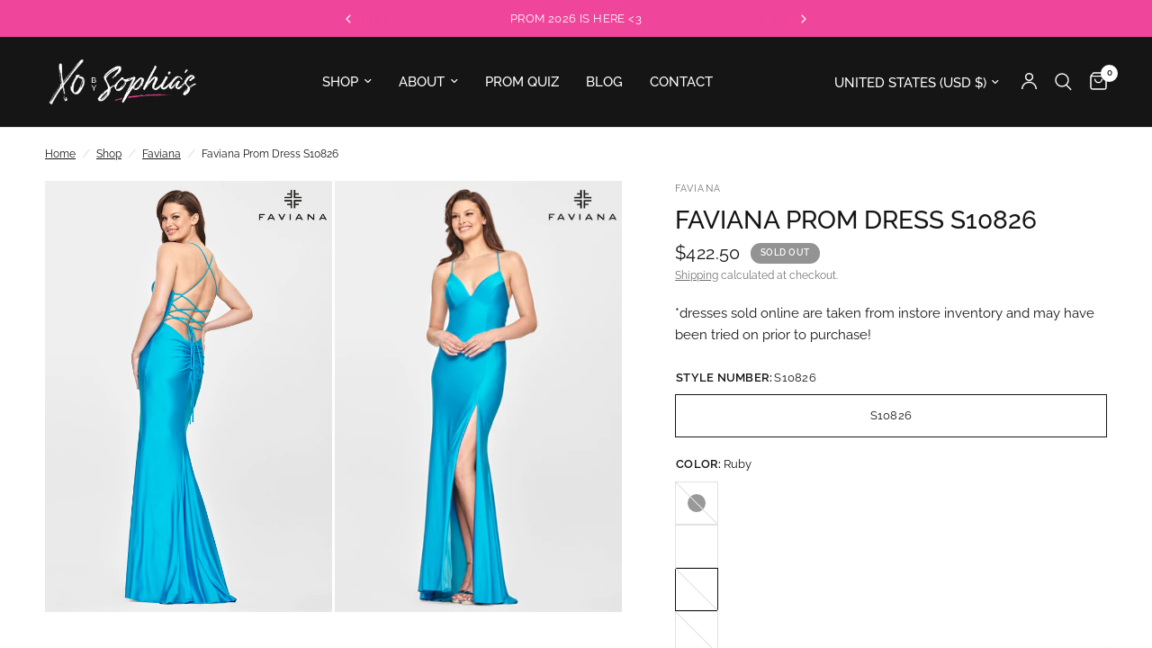

--- FILE ---
content_type: text/html; charset=utf-8
request_url: https://www.xobysophias.com/collections/faviana/products/prom-dress-s10826?variant=45444102914294
body_size: 42878
content:
<!doctype html><html class="no-js" lang="en" dir="ltr">
<head>
	<meta charset="utf-8">
	<meta http-equiv="X-UA-Compatible" content="IE=edge,chrome=1">
	<meta name="viewport" content="width=device-width, initial-scale=1, maximum-scale=5, viewport-fit=cover">
	<meta name="theme-color" content="#ffffff">
	<link rel="canonical" href="https://www.xobysophias.com/products/prom-dress-s10826">
	<link rel="preconnect" href="https://cdn.shopify.com" crossorigin>
	<link rel="preload" as="style" href="//www.xobysophias.com/cdn/shop/t/7/assets/app.css?v=132666050126184008891765934585">
<link rel="preload" as="style" href="//www.xobysophias.com/cdn/shop/t/7/assets/product.css?v=135342519366659511851765934587">
<link rel="preload" as="image" href="//www.xobysophias.com/cdn/shop/products/S10826_SEABLUE_BACK.jpg?v=1736459322&width=375" imagesrcset="//www.xobysophias.com/cdn/shop/products/S10826_SEABLUE_BACK.jpg?v=1736459322&width=375 375w,//www.xobysophias.com/cdn/shop/products/S10826_SEABLUE_BACK.jpg?v=1736459322&width=640 640w,//www.xobysophias.com/cdn/shop/products/S10826_SEABLUE_BACK.jpg?v=1736459322&width=960 960w,//www.xobysophias.com/cdn/shop/products/S10826_SEABLUE_BACK.jpg?v=1736459322&width=1280 1280w" imagesizes="auto">




<link href="//www.xobysophias.com/cdn/shop/t/7/assets/animations.min.js?v=125778792411641688251765934585" as="script" rel="preload">

<link href="//www.xobysophias.com/cdn/shop/t/7/assets/header.js?v=53973329853117484881765934586" as="script" rel="preload">
<link href="//www.xobysophias.com/cdn/shop/t/7/assets/vendor.min.js?v=57769212839167613861765934588" as="script" rel="preload">
<link href="//www.xobysophias.com/cdn/shop/t/7/assets/app.js?v=39648928339787647271765934585" as="script" rel="preload">
<link href="//www.xobysophias.com/cdn/shop/t/7/assets/slideshow.js?v=171587361390105924931765934587" as="script" rel="preload">

<script>
window.lazySizesConfig = window.lazySizesConfig || {};
window.lazySizesConfig.expand = 250;
window.lazySizesConfig.loadMode = 1;
window.lazySizesConfig.loadHidden = false;
</script>


	

	<title>
	Faviana Black prom dress at XO by Sophia&#39;s
	</title>

	
	<meta name="description" content="*dresses sold online are taken from instore inventory and may have been tried on prior to purchase!">
	
<link rel="preconnect" href="https://fonts.shopifycdn.com" crossorigin>

<meta property="og:site_name" content="XO by Sophia&#39;s">
<meta property="og:url" content="https://www.xobysophias.com/products/prom-dress-s10826">
<meta property="og:title" content="Faviana Black prom dress at XO by Sophia&#39;s">
<meta property="og:type" content="product">
<meta property="og:description" content="*dresses sold online are taken from instore inventory and may have been tried on prior to purchase!"><meta property="og:image" content="http://www.xobysophias.com/cdn/shop/products/S10826_SEABLUE_BACK.jpg?v=1736459322">
  <meta property="og:image:secure_url" content="https://www.xobysophias.com/cdn/shop/products/S10826_SEABLUE_BACK.jpg?v=1736459322">
  <meta property="og:image:width" content="1200">
  <meta property="og:image:height" content="1800"><meta property="og:price:amount" content="350.00">
  <meta property="og:price:currency" content="USD"><meta name="twitter:card" content="summary_large_image">
<meta name="twitter:title" content="Faviana Black prom dress at XO by Sophia&#39;s">
<meta name="twitter:description" content="*dresses sold online are taken from instore inventory and may have been tried on prior to purchase!">


	<link href="//www.xobysophias.com/cdn/shop/t/7/assets/app.css?v=132666050126184008891765934585" rel="stylesheet" type="text/css" media="all" />

	<style data-shopify>
	@font-face {
  font-family: Raleway;
  font-weight: 400;
  font-style: normal;
  font-display: swap;
  src: url("//www.xobysophias.com/cdn/fonts/raleway/raleway_n4.2c76ddd103ff0f30b1230f13e160330ff8b2c68a.woff2") format("woff2"),
       url("//www.xobysophias.com/cdn/fonts/raleway/raleway_n4.c057757dddc39994ad5d9c9f58e7c2c2a72359a9.woff") format("woff");
}

@font-face {
  font-family: Raleway;
  font-weight: 500;
  font-style: normal;
  font-display: swap;
  src: url("//www.xobysophias.com/cdn/fonts/raleway/raleway_n5.0f898fcb9d16ae9a622ce7e706bb26c4a01b5028.woff2") format("woff2"),
       url("//www.xobysophias.com/cdn/fonts/raleway/raleway_n5.c754eb57a4de1b66b11f20a04a7e3f1462e000f4.woff") format("woff");
}

@font-face {
  font-family: Raleway;
  font-weight: 600;
  font-style: normal;
  font-display: swap;
  src: url("//www.xobysophias.com/cdn/fonts/raleway/raleway_n6.87db7132fdf2b1a000ff834d3753ad5731e10d88.woff2") format("woff2"),
       url("//www.xobysophias.com/cdn/fonts/raleway/raleway_n6.ad26493e9aeb22e08a6282f7bed6ea8ab7c3927f.woff") format("woff");
}

@font-face {
  font-family: Raleway;
  font-weight: 400;
  font-style: italic;
  font-display: swap;
  src: url("//www.xobysophias.com/cdn/fonts/raleway/raleway_i4.aaa73a72f55a5e60da3e9a082717e1ed8f22f0a2.woff2") format("woff2"),
       url("//www.xobysophias.com/cdn/fonts/raleway/raleway_i4.650670cc243082f8988ecc5576b6d613cfd5a8ee.woff") format("woff");
}

@font-face {
  font-family: Raleway;
  font-weight: 600;
  font-style: italic;
  font-display: swap;
  src: url("//www.xobysophias.com/cdn/fonts/raleway/raleway_i6.3ca54d7a36de0718dd80fae3527e1a64a421eeb8.woff2") format("woff2"),
       url("//www.xobysophias.com/cdn/fonts/raleway/raleway_i6.b468b8770307bd25eee5b284ea3424978349afe2.woff") format("woff");
}


		@font-face {
  font-family: Lora;
  font-weight: 400;
  font-style: normal;
  font-display: swap;
  src: url("//www.xobysophias.com/cdn/fonts/lora/lora_n4.9a60cb39eff3bfbc472bac5b3c5c4d7c878f0a8d.woff2") format("woff2"),
       url("//www.xobysophias.com/cdn/fonts/lora/lora_n4.4d935d2630ceaf34d2e494106075f8d9f1257d25.woff") format("woff");
}

@font-face {
  font-family: Lora;
  font-weight: 400;
  font-style: normal;
  font-display: swap;
  src: url("//www.xobysophias.com/cdn/fonts/lora/lora_n4.9a60cb39eff3bfbc472bac5b3c5c4d7c878f0a8d.woff2") format("woff2"),
       url("//www.xobysophias.com/cdn/fonts/lora/lora_n4.4d935d2630ceaf34d2e494106075f8d9f1257d25.woff") format("woff");
}

h1,h2,h3,h4,h5,h6,
	.h1,.h2,.h3,.h4,.h5,.h6,
	.logolink.text-logo,
	.heading-font,
	.h1-xlarge,
	.h1-large,
	.customer-addresses .my-address .address-index {
		font-style: normal;
		font-weight: 400;
		font-family: Lora, serif;
	}
	body,
	.body-font,
	.thb-product-detail .product-title {
		font-style: normal;
		font-weight: 400;
		font-family: Raleway, sans-serif;
	}
	:root {
		--mobile-swipe-width: calc(90vw - 30px);
		--font-body-scale: 1.0;
		--font-body-line-height-scale: 1.0;
		--font-body-letter-spacing: 0.0em;
		--font-body-medium-weight: 500;
    --font-body-bold-weight: 600;
		--font-announcement-scale: 1.0;
		--font-heading-scale: 1.0;
		--font-heading-line-height-scale: 1.0;
		--font-heading-letter-spacing: 0.0em;
		--font-navigation-scale: 1.0;
		--navigation-item-spacing: 15px;
		--font-product-title-scale: 1.0;
		--font-product-title-line-height-scale: 1.0;
		--button-letter-spacing: 0.02em;
		--button-font-scale: 1.0;

		--bg-body: #ffffff;
		--bg-body-rgb: 255,255,255;
		--bg-body-darken: #f7f7f7;
		--payment-terms-background-color: #ffffff;
		--color-body: #151515;
		--color-body-rgb: 21,21,21;
		--color-accent: #151515;
		--color-accent-rgb: 21,21,21;
		--color-border: #E2E2E2;
		--color-form-border: #dedede;
		--color-overlay-rgb: 0,0,0;

		--shopify-accelerated-checkout-button-block-size: 48px;
		--shopify-accelerated-checkout-inline-alignment: center;
		--shopify-accelerated-checkout-skeleton-animation-duration: 0.25s;

		--color-announcement-bar-text: #ffffff;
		--color-announcement-bar-bg: #ef459a;

		--color-header-bg: #151515;
		--color-header-bg-rgb: 21,21,21;
		--color-header-text: #ffffff;
		--color-header-text-rgb: 255,255,255;
		--color-header-links: #FFFFFF;
		--color-header-links-rgb: 255,255,255;
		--color-header-links-hover: #ef459a;
		--color-header-icons: #ffffff;
		--color-header-border: #E2E2E2;

		--solid-button-background: #151515;
		--solid-button-label: #ffffff;
		--outline-button-label: #ef459a;
		--button-border-radius: 0px;
		--shopify-accelerated-checkout-button-border-radius: 0px;

		--color-price: #151515;
		--color-price-discounted: #ffb5d6;
		--color-star: #eaaedd;
		--color-dots: #151515;

		--color-inventory-instock: #ffb5d6;
		--color-inventory-lowstock: #ef459a;

		--section-spacing-mobile: 50px;
		--section-spacing-desktop: 90px;

		--color-badge-text: #ffffff;
		--color-badge-sold-out: #939393;
		--color-badge-sale: #151515;
		
		--color-badge-preorder: #666666;
		--badge-corner-radius: 13px;

		--color-footer-text: #FFFFFF;
		--color-footer-text-rgb: 255,255,255;
		--color-footer-link: #FFFFFF;
		--color-footer-link-hover: #FFFFFF;
		--color-footer-border: #444444;
		--color-footer-border-rgb: 68,68,68;
		--color-footer-bg: #151515;
	}



</style>


	<script>
		window.theme = window.theme || {};
		theme = {
			settings: {
				money_with_currency_format:"${{amount}}",
				cart_drawer:true,
				product_id: 7927967580406,
			},
			routes: {
				root_url: '/',
				cart_url: '/cart',
				cart_add_url: '/cart/add',
				search_url: '/search',
				cart_change_url: '/cart/change',
				cart_update_url: '/cart/update',
				cart_clear_url: '/cart/clear',
				predictive_search_url: '/search/suggest',
			},
			variantStrings: {
        addToCart: `Add to cart`,
        soldOut: `Sold out`,
        unavailable: `Unavailable`,
        preOrder: `Pre-order`,
      },
			strings: {
				requiresTerms: `You must agree with the terms and conditions of sales to check out`,
				shippingEstimatorNoResults: `Sorry, we do not ship to your address.`,
				shippingEstimatorOneResult: `There is one shipping rate for your address:`,
				shippingEstimatorMultipleResults: `There are several shipping rates for your address:`,
				shippingEstimatorError: `One or more error occurred while retrieving shipping rates:`
			}
		};
	</script>
	<script>window.performance && window.performance.mark && window.performance.mark('shopify.content_for_header.start');</script><meta name="google-site-verification" content="bx6Jo-Rgs0e-1zNoO5Z7HVFp5GZBS6z1tihWZZgfo3c">
<meta id="shopify-digital-wallet" name="shopify-digital-wallet" content="/7777091699/digital_wallets/dialog">
<meta name="shopify-checkout-api-token" content="1ed90ab18e9a347faecf912b871bb33a">
<link rel="alternate" type="application/json+oembed" href="https://www.xobysophias.com/products/prom-dress-s10826.oembed">
<script async="async" src="/checkouts/internal/preloads.js?locale=en-US"></script>
<link rel="preconnect" href="https://shop.app" crossorigin="anonymous">
<script async="async" src="https://shop.app/checkouts/internal/preloads.js?locale=en-US&shop_id=7777091699" crossorigin="anonymous"></script>
<script id="apple-pay-shop-capabilities" type="application/json">{"shopId":7777091699,"countryCode":"US","currencyCode":"USD","merchantCapabilities":["supports3DS"],"merchantId":"gid:\/\/shopify\/Shop\/7777091699","merchantName":"XO by Sophia's","requiredBillingContactFields":["postalAddress","email","phone"],"requiredShippingContactFields":["postalAddress","email","phone"],"shippingType":"shipping","supportedNetworks":["visa","masterCard","amex","discover","elo","jcb"],"total":{"type":"pending","label":"XO by Sophia's","amount":"1.00"},"shopifyPaymentsEnabled":true,"supportsSubscriptions":true}</script>
<script id="shopify-features" type="application/json">{"accessToken":"1ed90ab18e9a347faecf912b871bb33a","betas":["rich-media-storefront-analytics"],"domain":"www.xobysophias.com","predictiveSearch":true,"shopId":7777091699,"locale":"en"}</script>
<script>var Shopify = Shopify || {};
Shopify.shop = "sophias-prom.myshopify.com";
Shopify.locale = "en";
Shopify.currency = {"active":"USD","rate":"1.0"};
Shopify.country = "US";
Shopify.theme = {"name":"Reformation","id":155312390390,"schema_name":"Reformation","schema_version":"9.2.0","theme_store_id":1762,"role":"main"};
Shopify.theme.handle = "null";
Shopify.theme.style = {"id":null,"handle":null};
Shopify.cdnHost = "www.xobysophias.com/cdn";
Shopify.routes = Shopify.routes || {};
Shopify.routes.root = "/";</script>
<script type="module">!function(o){(o.Shopify=o.Shopify||{}).modules=!0}(window);</script>
<script>!function(o){function n(){var o=[];function n(){o.push(Array.prototype.slice.apply(arguments))}return n.q=o,n}var t=o.Shopify=o.Shopify||{};t.loadFeatures=n(),t.autoloadFeatures=n()}(window);</script>
<script>
  window.ShopifyPay = window.ShopifyPay || {};
  window.ShopifyPay.apiHost = "shop.app\/pay";
  window.ShopifyPay.redirectState = null;
</script>
<script id="shop-js-analytics" type="application/json">{"pageType":"product"}</script>
<script defer="defer" async type="module" src="//www.xobysophias.com/cdn/shopifycloud/shop-js/modules/v2/client.init-shop-cart-sync_BT-GjEfc.en.esm.js"></script>
<script defer="defer" async type="module" src="//www.xobysophias.com/cdn/shopifycloud/shop-js/modules/v2/chunk.common_D58fp_Oc.esm.js"></script>
<script defer="defer" async type="module" src="//www.xobysophias.com/cdn/shopifycloud/shop-js/modules/v2/chunk.modal_xMitdFEc.esm.js"></script>
<script type="module">
  await import("//www.xobysophias.com/cdn/shopifycloud/shop-js/modules/v2/client.init-shop-cart-sync_BT-GjEfc.en.esm.js");
await import("//www.xobysophias.com/cdn/shopifycloud/shop-js/modules/v2/chunk.common_D58fp_Oc.esm.js");
await import("//www.xobysophias.com/cdn/shopifycloud/shop-js/modules/v2/chunk.modal_xMitdFEc.esm.js");

  window.Shopify.SignInWithShop?.initShopCartSync?.({"fedCMEnabled":true,"windoidEnabled":true});

</script>
<script defer="defer" async type="module" src="//www.xobysophias.com/cdn/shopifycloud/shop-js/modules/v2/client.payment-terms_Ci9AEqFq.en.esm.js"></script>
<script defer="defer" async type="module" src="//www.xobysophias.com/cdn/shopifycloud/shop-js/modules/v2/chunk.common_D58fp_Oc.esm.js"></script>
<script defer="defer" async type="module" src="//www.xobysophias.com/cdn/shopifycloud/shop-js/modules/v2/chunk.modal_xMitdFEc.esm.js"></script>
<script type="module">
  await import("//www.xobysophias.com/cdn/shopifycloud/shop-js/modules/v2/client.payment-terms_Ci9AEqFq.en.esm.js");
await import("//www.xobysophias.com/cdn/shopifycloud/shop-js/modules/v2/chunk.common_D58fp_Oc.esm.js");
await import("//www.xobysophias.com/cdn/shopifycloud/shop-js/modules/v2/chunk.modal_xMitdFEc.esm.js");

  
</script>
<script>
  window.Shopify = window.Shopify || {};
  if (!window.Shopify.featureAssets) window.Shopify.featureAssets = {};
  window.Shopify.featureAssets['shop-js'] = {"shop-cart-sync":["modules/v2/client.shop-cart-sync_DZOKe7Ll.en.esm.js","modules/v2/chunk.common_D58fp_Oc.esm.js","modules/v2/chunk.modal_xMitdFEc.esm.js"],"init-fed-cm":["modules/v2/client.init-fed-cm_B6oLuCjv.en.esm.js","modules/v2/chunk.common_D58fp_Oc.esm.js","modules/v2/chunk.modal_xMitdFEc.esm.js"],"shop-cash-offers":["modules/v2/client.shop-cash-offers_D2sdYoxE.en.esm.js","modules/v2/chunk.common_D58fp_Oc.esm.js","modules/v2/chunk.modal_xMitdFEc.esm.js"],"shop-login-button":["modules/v2/client.shop-login-button_QeVjl5Y3.en.esm.js","modules/v2/chunk.common_D58fp_Oc.esm.js","modules/v2/chunk.modal_xMitdFEc.esm.js"],"pay-button":["modules/v2/client.pay-button_DXTOsIq6.en.esm.js","modules/v2/chunk.common_D58fp_Oc.esm.js","modules/v2/chunk.modal_xMitdFEc.esm.js"],"shop-button":["modules/v2/client.shop-button_DQZHx9pm.en.esm.js","modules/v2/chunk.common_D58fp_Oc.esm.js","modules/v2/chunk.modal_xMitdFEc.esm.js"],"avatar":["modules/v2/client.avatar_BTnouDA3.en.esm.js"],"init-windoid":["modules/v2/client.init-windoid_CR1B-cfM.en.esm.js","modules/v2/chunk.common_D58fp_Oc.esm.js","modules/v2/chunk.modal_xMitdFEc.esm.js"],"init-shop-for-new-customer-accounts":["modules/v2/client.init-shop-for-new-customer-accounts_C_vY_xzh.en.esm.js","modules/v2/client.shop-login-button_QeVjl5Y3.en.esm.js","modules/v2/chunk.common_D58fp_Oc.esm.js","modules/v2/chunk.modal_xMitdFEc.esm.js"],"init-shop-email-lookup-coordinator":["modules/v2/client.init-shop-email-lookup-coordinator_BI7n9ZSv.en.esm.js","modules/v2/chunk.common_D58fp_Oc.esm.js","modules/v2/chunk.modal_xMitdFEc.esm.js"],"init-shop-cart-sync":["modules/v2/client.init-shop-cart-sync_BT-GjEfc.en.esm.js","modules/v2/chunk.common_D58fp_Oc.esm.js","modules/v2/chunk.modal_xMitdFEc.esm.js"],"shop-toast-manager":["modules/v2/client.shop-toast-manager_DiYdP3xc.en.esm.js","modules/v2/chunk.common_D58fp_Oc.esm.js","modules/v2/chunk.modal_xMitdFEc.esm.js"],"init-customer-accounts":["modules/v2/client.init-customer-accounts_D9ZNqS-Q.en.esm.js","modules/v2/client.shop-login-button_QeVjl5Y3.en.esm.js","modules/v2/chunk.common_D58fp_Oc.esm.js","modules/v2/chunk.modal_xMitdFEc.esm.js"],"init-customer-accounts-sign-up":["modules/v2/client.init-customer-accounts-sign-up_iGw4briv.en.esm.js","modules/v2/client.shop-login-button_QeVjl5Y3.en.esm.js","modules/v2/chunk.common_D58fp_Oc.esm.js","modules/v2/chunk.modal_xMitdFEc.esm.js"],"shop-follow-button":["modules/v2/client.shop-follow-button_CqMgW2wH.en.esm.js","modules/v2/chunk.common_D58fp_Oc.esm.js","modules/v2/chunk.modal_xMitdFEc.esm.js"],"checkout-modal":["modules/v2/client.checkout-modal_xHeaAweL.en.esm.js","modules/v2/chunk.common_D58fp_Oc.esm.js","modules/v2/chunk.modal_xMitdFEc.esm.js"],"shop-login":["modules/v2/client.shop-login_D91U-Q7h.en.esm.js","modules/v2/chunk.common_D58fp_Oc.esm.js","modules/v2/chunk.modal_xMitdFEc.esm.js"],"lead-capture":["modules/v2/client.lead-capture_BJmE1dJe.en.esm.js","modules/v2/chunk.common_D58fp_Oc.esm.js","modules/v2/chunk.modal_xMitdFEc.esm.js"],"payment-terms":["modules/v2/client.payment-terms_Ci9AEqFq.en.esm.js","modules/v2/chunk.common_D58fp_Oc.esm.js","modules/v2/chunk.modal_xMitdFEc.esm.js"]};
</script>
<script>(function() {
  var isLoaded = false;
  function asyncLoad() {
    if (isLoaded) return;
    isLoaded = true;
    var urls = ["https:\/\/instafeed.nfcube.com\/cdn\/28218ea20a11419a9d15cff380f1d4b7.js?shop=sophias-prom.myshopify.com","https:\/\/s3.amazonaws.com\/verge-shopify\/verge-json-ld.js?shop=sophias-prom.myshopify.com","https:\/\/d23dclunsivw3h.cloudfront.net\/redirect-app.js?shop=sophias-prom.myshopify.com","https:\/\/chimpstatic.com\/mcjs-connected\/js\/users\/99a8904821ee40ee11a63f229\/bd4b63059d75dc2475360321a.js?shop=sophias-prom.myshopify.com","https:\/\/static.klaviyo.com\/onsite\/js\/RWFeLF\/klaviyo.js?company_id=RWFeLF\u0026shop=sophias-prom.myshopify.com"];
    for (var i = 0; i < urls.length; i++) {
      var s = document.createElement('script');
      s.type = 'text/javascript';
      s.async = true;
      s.src = urls[i];
      var x = document.getElementsByTagName('script')[0];
      x.parentNode.insertBefore(s, x);
    }
  };
  if(window.attachEvent) {
    window.attachEvent('onload', asyncLoad);
  } else {
    window.addEventListener('load', asyncLoad, false);
  }
})();</script>
<script id="__st">var __st={"a":7777091699,"offset":-18000,"reqid":"57993c67-c766-4611-a279-c2bc74cea522-1769278083","pageurl":"www.xobysophias.com\/collections\/faviana\/products\/prom-dress-s10826?variant=45444102914294","u":"40d56888893f","p":"product","rtyp":"product","rid":7927967580406};</script>
<script>window.ShopifyPaypalV4VisibilityTracking = true;</script>
<script id="captcha-bootstrap">!function(){'use strict';const t='contact',e='account',n='new_comment',o=[[t,t],['blogs',n],['comments',n],[t,'customer']],c=[[e,'customer_login'],[e,'guest_login'],[e,'recover_customer_password'],[e,'create_customer']],r=t=>t.map((([t,e])=>`form[action*='/${t}']:not([data-nocaptcha='true']) input[name='form_type'][value='${e}']`)).join(','),a=t=>()=>t?[...document.querySelectorAll(t)].map((t=>t.form)):[];function s(){const t=[...o],e=r(t);return a(e)}const i='password',u='form_key',d=['recaptcha-v3-token','g-recaptcha-response','h-captcha-response',i],f=()=>{try{return window.sessionStorage}catch{return}},m='__shopify_v',_=t=>t.elements[u];function p(t,e,n=!1){try{const o=window.sessionStorage,c=JSON.parse(o.getItem(e)),{data:r}=function(t){const{data:e,action:n}=t;return t[m]||n?{data:e,action:n}:{data:t,action:n}}(c);for(const[e,n]of Object.entries(r))t.elements[e]&&(t.elements[e].value=n);n&&o.removeItem(e)}catch(o){console.error('form repopulation failed',{error:o})}}const l='form_type',E='cptcha';function T(t){t.dataset[E]=!0}const w=window,h=w.document,L='Shopify',v='ce_forms',y='captcha';let A=!1;((t,e)=>{const n=(g='f06e6c50-85a8-45c8-87d0-21a2b65856fe',I='https://cdn.shopify.com/shopifycloud/storefront-forms-hcaptcha/ce_storefront_forms_captcha_hcaptcha.v1.5.2.iife.js',D={infoText:'Protected by hCaptcha',privacyText:'Privacy',termsText:'Terms'},(t,e,n)=>{const o=w[L][v],c=o.bindForm;if(c)return c(t,g,e,D).then(n);var r;o.q.push([[t,g,e,D],n]),r=I,A||(h.body.append(Object.assign(h.createElement('script'),{id:'captcha-provider',async:!0,src:r})),A=!0)});var g,I,D;w[L]=w[L]||{},w[L][v]=w[L][v]||{},w[L][v].q=[],w[L][y]=w[L][y]||{},w[L][y].protect=function(t,e){n(t,void 0,e),T(t)},Object.freeze(w[L][y]),function(t,e,n,w,h,L){const[v,y,A,g]=function(t,e,n){const i=e?o:[],u=t?c:[],d=[...i,...u],f=r(d),m=r(i),_=r(d.filter((([t,e])=>n.includes(e))));return[a(f),a(m),a(_),s()]}(w,h,L),I=t=>{const e=t.target;return e instanceof HTMLFormElement?e:e&&e.form},D=t=>v().includes(t);t.addEventListener('submit',(t=>{const e=I(t);if(!e)return;const n=D(e)&&!e.dataset.hcaptchaBound&&!e.dataset.recaptchaBound,o=_(e),c=g().includes(e)&&(!o||!o.value);(n||c)&&t.preventDefault(),c&&!n&&(function(t){try{if(!f())return;!function(t){const e=f();if(!e)return;const n=_(t);if(!n)return;const o=n.value;o&&e.removeItem(o)}(t);const e=Array.from(Array(32),(()=>Math.random().toString(36)[2])).join('');!function(t,e){_(t)||t.append(Object.assign(document.createElement('input'),{type:'hidden',name:u})),t.elements[u].value=e}(t,e),function(t,e){const n=f();if(!n)return;const o=[...t.querySelectorAll(`input[type='${i}']`)].map((({name:t})=>t)),c=[...d,...o],r={};for(const[a,s]of new FormData(t).entries())c.includes(a)||(r[a]=s);n.setItem(e,JSON.stringify({[m]:1,action:t.action,data:r}))}(t,e)}catch(e){console.error('failed to persist form',e)}}(e),e.submit())}));const S=(t,e)=>{t&&!t.dataset[E]&&(n(t,e.some((e=>e===t))),T(t))};for(const o of['focusin','change'])t.addEventListener(o,(t=>{const e=I(t);D(e)&&S(e,y())}));const B=e.get('form_key'),M=e.get(l),P=B&&M;t.addEventListener('DOMContentLoaded',(()=>{const t=y();if(P)for(const e of t)e.elements[l].value===M&&p(e,B);[...new Set([...A(),...v().filter((t=>'true'===t.dataset.shopifyCaptcha))])].forEach((e=>S(e,t)))}))}(h,new URLSearchParams(w.location.search),n,t,e,['guest_login'])})(!0,!0)}();</script>
<script integrity="sha256-4kQ18oKyAcykRKYeNunJcIwy7WH5gtpwJnB7kiuLZ1E=" data-source-attribution="shopify.loadfeatures" defer="defer" src="//www.xobysophias.com/cdn/shopifycloud/storefront/assets/storefront/load_feature-a0a9edcb.js" crossorigin="anonymous"></script>
<script crossorigin="anonymous" defer="defer" src="//www.xobysophias.com/cdn/shopifycloud/storefront/assets/shopify_pay/storefront-65b4c6d7.js?v=20250812"></script>
<script data-source-attribution="shopify.dynamic_checkout.dynamic.init">var Shopify=Shopify||{};Shopify.PaymentButton=Shopify.PaymentButton||{isStorefrontPortableWallets:!0,init:function(){window.Shopify.PaymentButton.init=function(){};var t=document.createElement("script");t.src="https://www.xobysophias.com/cdn/shopifycloud/portable-wallets/latest/portable-wallets.en.js",t.type="module",document.head.appendChild(t)}};
</script>
<script data-source-attribution="shopify.dynamic_checkout.buyer_consent">
  function portableWalletsHideBuyerConsent(e){var t=document.getElementById("shopify-buyer-consent"),n=document.getElementById("shopify-subscription-policy-button");t&&n&&(t.classList.add("hidden"),t.setAttribute("aria-hidden","true"),n.removeEventListener("click",e))}function portableWalletsShowBuyerConsent(e){var t=document.getElementById("shopify-buyer-consent"),n=document.getElementById("shopify-subscription-policy-button");t&&n&&(t.classList.remove("hidden"),t.removeAttribute("aria-hidden"),n.addEventListener("click",e))}window.Shopify?.PaymentButton&&(window.Shopify.PaymentButton.hideBuyerConsent=portableWalletsHideBuyerConsent,window.Shopify.PaymentButton.showBuyerConsent=portableWalletsShowBuyerConsent);
</script>
<script>
  function portableWalletsCleanup(e){e&&e.src&&console.error("Failed to load portable wallets script "+e.src);var t=document.querySelectorAll("shopify-accelerated-checkout .shopify-payment-button__skeleton, shopify-accelerated-checkout-cart .wallet-cart-button__skeleton"),e=document.getElementById("shopify-buyer-consent");for(let e=0;e<t.length;e++)t[e].remove();e&&e.remove()}function portableWalletsNotLoadedAsModule(e){e instanceof ErrorEvent&&"string"==typeof e.message&&e.message.includes("import.meta")&&"string"==typeof e.filename&&e.filename.includes("portable-wallets")&&(window.removeEventListener("error",portableWalletsNotLoadedAsModule),window.Shopify.PaymentButton.failedToLoad=e,"loading"===document.readyState?document.addEventListener("DOMContentLoaded",window.Shopify.PaymentButton.init):window.Shopify.PaymentButton.init())}window.addEventListener("error",portableWalletsNotLoadedAsModule);
</script>

<script type="module" src="https://www.xobysophias.com/cdn/shopifycloud/portable-wallets/latest/portable-wallets.en.js" onError="portableWalletsCleanup(this)" crossorigin="anonymous"></script>
<script nomodule>
  document.addEventListener("DOMContentLoaded", portableWalletsCleanup);
</script>

<link id="shopify-accelerated-checkout-styles" rel="stylesheet" media="screen" href="https://www.xobysophias.com/cdn/shopifycloud/portable-wallets/latest/accelerated-checkout-backwards-compat.css" crossorigin="anonymous">
<style id="shopify-accelerated-checkout-cart">
        #shopify-buyer-consent {
  margin-top: 1em;
  display: inline-block;
  width: 100%;
}

#shopify-buyer-consent.hidden {
  display: none;
}

#shopify-subscription-policy-button {
  background: none;
  border: none;
  padding: 0;
  text-decoration: underline;
  font-size: inherit;
  cursor: pointer;
}

#shopify-subscription-policy-button::before {
  box-shadow: none;
}

      </style>

<script>window.performance && window.performance.mark && window.performance.mark('shopify.content_for_header.end');</script> <!-- Header hook for plugins -->

	<script>document.documentElement.className = document.documentElement.className.replace('no-js', 'js');</script>
	
<link href="https://monorail-edge.shopifysvc.com" rel="dns-prefetch">
<script>(function(){if ("sendBeacon" in navigator && "performance" in window) {try {var session_token_from_headers = performance.getEntriesByType('navigation')[0].serverTiming.find(x => x.name == '_s').description;} catch {var session_token_from_headers = undefined;}var session_cookie_matches = document.cookie.match(/_shopify_s=([^;]*)/);var session_token_from_cookie = session_cookie_matches && session_cookie_matches.length === 2 ? session_cookie_matches[1] : "";var session_token = session_token_from_headers || session_token_from_cookie || "";function handle_abandonment_event(e) {var entries = performance.getEntries().filter(function(entry) {return /monorail-edge.shopifysvc.com/.test(entry.name);});if (!window.abandonment_tracked && entries.length === 0) {window.abandonment_tracked = true;var currentMs = Date.now();var navigation_start = performance.timing.navigationStart;var payload = {shop_id: 7777091699,url: window.location.href,navigation_start,duration: currentMs - navigation_start,session_token,page_type: "product"};window.navigator.sendBeacon("https://monorail-edge.shopifysvc.com/v1/produce", JSON.stringify({schema_id: "online_store_buyer_site_abandonment/1.1",payload: payload,metadata: {event_created_at_ms: currentMs,event_sent_at_ms: currentMs}}));}}window.addEventListener('pagehide', handle_abandonment_event);}}());</script>
<script id="web-pixels-manager-setup">(function e(e,d,r,n,o){if(void 0===o&&(o={}),!Boolean(null===(a=null===(i=window.Shopify)||void 0===i?void 0:i.analytics)||void 0===a?void 0:a.replayQueue)){var i,a;window.Shopify=window.Shopify||{};var t=window.Shopify;t.analytics=t.analytics||{};var s=t.analytics;s.replayQueue=[],s.publish=function(e,d,r){return s.replayQueue.push([e,d,r]),!0};try{self.performance.mark("wpm:start")}catch(e){}var l=function(){var e={modern:/Edge?\/(1{2}[4-9]|1[2-9]\d|[2-9]\d{2}|\d{4,})\.\d+(\.\d+|)|Firefox\/(1{2}[4-9]|1[2-9]\d|[2-9]\d{2}|\d{4,})\.\d+(\.\d+|)|Chrom(ium|e)\/(9{2}|\d{3,})\.\d+(\.\d+|)|(Maci|X1{2}).+ Version\/(15\.\d+|(1[6-9]|[2-9]\d|\d{3,})\.\d+)([,.]\d+|)( \(\w+\)|)( Mobile\/\w+|) Safari\/|Chrome.+OPR\/(9{2}|\d{3,})\.\d+\.\d+|(CPU[ +]OS|iPhone[ +]OS|CPU[ +]iPhone|CPU IPhone OS|CPU iPad OS)[ +]+(15[._]\d+|(1[6-9]|[2-9]\d|\d{3,})[._]\d+)([._]\d+|)|Android:?[ /-](13[3-9]|1[4-9]\d|[2-9]\d{2}|\d{4,})(\.\d+|)(\.\d+|)|Android.+Firefox\/(13[5-9]|1[4-9]\d|[2-9]\d{2}|\d{4,})\.\d+(\.\d+|)|Android.+Chrom(ium|e)\/(13[3-9]|1[4-9]\d|[2-9]\d{2}|\d{4,})\.\d+(\.\d+|)|SamsungBrowser\/([2-9]\d|\d{3,})\.\d+/,legacy:/Edge?\/(1[6-9]|[2-9]\d|\d{3,})\.\d+(\.\d+|)|Firefox\/(5[4-9]|[6-9]\d|\d{3,})\.\d+(\.\d+|)|Chrom(ium|e)\/(5[1-9]|[6-9]\d|\d{3,})\.\d+(\.\d+|)([\d.]+$|.*Safari\/(?![\d.]+ Edge\/[\d.]+$))|(Maci|X1{2}).+ Version\/(10\.\d+|(1[1-9]|[2-9]\d|\d{3,})\.\d+)([,.]\d+|)( \(\w+\)|)( Mobile\/\w+|) Safari\/|Chrome.+OPR\/(3[89]|[4-9]\d|\d{3,})\.\d+\.\d+|(CPU[ +]OS|iPhone[ +]OS|CPU[ +]iPhone|CPU IPhone OS|CPU iPad OS)[ +]+(10[._]\d+|(1[1-9]|[2-9]\d|\d{3,})[._]\d+)([._]\d+|)|Android:?[ /-](13[3-9]|1[4-9]\d|[2-9]\d{2}|\d{4,})(\.\d+|)(\.\d+|)|Mobile Safari.+OPR\/([89]\d|\d{3,})\.\d+\.\d+|Android.+Firefox\/(13[5-9]|1[4-9]\d|[2-9]\d{2}|\d{4,})\.\d+(\.\d+|)|Android.+Chrom(ium|e)\/(13[3-9]|1[4-9]\d|[2-9]\d{2}|\d{4,})\.\d+(\.\d+|)|Android.+(UC? ?Browser|UCWEB|U3)[ /]?(15\.([5-9]|\d{2,})|(1[6-9]|[2-9]\d|\d{3,})\.\d+)\.\d+|SamsungBrowser\/(5\.\d+|([6-9]|\d{2,})\.\d+)|Android.+MQ{2}Browser\/(14(\.(9|\d{2,})|)|(1[5-9]|[2-9]\d|\d{3,})(\.\d+|))(\.\d+|)|K[Aa][Ii]OS\/(3\.\d+|([4-9]|\d{2,})\.\d+)(\.\d+|)/},d=e.modern,r=e.legacy,n=navigator.userAgent;return n.match(d)?"modern":n.match(r)?"legacy":"unknown"}(),u="modern"===l?"modern":"legacy",c=(null!=n?n:{modern:"",legacy:""})[u],f=function(e){return[e.baseUrl,"/wpm","/b",e.hashVersion,"modern"===e.buildTarget?"m":"l",".js"].join("")}({baseUrl:d,hashVersion:r,buildTarget:u}),m=function(e){var d=e.version,r=e.bundleTarget,n=e.surface,o=e.pageUrl,i=e.monorailEndpoint;return{emit:function(e){var a=e.status,t=e.errorMsg,s=(new Date).getTime(),l=JSON.stringify({metadata:{event_sent_at_ms:s},events:[{schema_id:"web_pixels_manager_load/3.1",payload:{version:d,bundle_target:r,page_url:o,status:a,surface:n,error_msg:t},metadata:{event_created_at_ms:s}}]});if(!i)return console&&console.warn&&console.warn("[Web Pixels Manager] No Monorail endpoint provided, skipping logging."),!1;try{return self.navigator.sendBeacon.bind(self.navigator)(i,l)}catch(e){}var u=new XMLHttpRequest;try{return u.open("POST",i,!0),u.setRequestHeader("Content-Type","text/plain"),u.send(l),!0}catch(e){return console&&console.warn&&console.warn("[Web Pixels Manager] Got an unhandled error while logging to Monorail."),!1}}}}({version:r,bundleTarget:l,surface:e.surface,pageUrl:self.location.href,monorailEndpoint:e.monorailEndpoint});try{o.browserTarget=l,function(e){var d=e.src,r=e.async,n=void 0===r||r,o=e.onload,i=e.onerror,a=e.sri,t=e.scriptDataAttributes,s=void 0===t?{}:t,l=document.createElement("script"),u=document.querySelector("head"),c=document.querySelector("body");if(l.async=n,l.src=d,a&&(l.integrity=a,l.crossOrigin="anonymous"),s)for(var f in s)if(Object.prototype.hasOwnProperty.call(s,f))try{l.dataset[f]=s[f]}catch(e){}if(o&&l.addEventListener("load",o),i&&l.addEventListener("error",i),u)u.appendChild(l);else{if(!c)throw new Error("Did not find a head or body element to append the script");c.appendChild(l)}}({src:f,async:!0,onload:function(){if(!function(){var e,d;return Boolean(null===(d=null===(e=window.Shopify)||void 0===e?void 0:e.analytics)||void 0===d?void 0:d.initialized)}()){var d=window.webPixelsManager.init(e)||void 0;if(d){var r=window.Shopify.analytics;r.replayQueue.forEach((function(e){var r=e[0],n=e[1],o=e[2];d.publishCustomEvent(r,n,o)})),r.replayQueue=[],r.publish=d.publishCustomEvent,r.visitor=d.visitor,r.initialized=!0}}},onerror:function(){return m.emit({status:"failed",errorMsg:"".concat(f," has failed to load")})},sri:function(e){var d=/^sha384-[A-Za-z0-9+/=]+$/;return"string"==typeof e&&d.test(e)}(c)?c:"",scriptDataAttributes:o}),m.emit({status:"loading"})}catch(e){m.emit({status:"failed",errorMsg:(null==e?void 0:e.message)||"Unknown error"})}}})({shopId: 7777091699,storefrontBaseUrl: "https://www.xobysophias.com",extensionsBaseUrl: "https://extensions.shopifycdn.com/cdn/shopifycloud/web-pixels-manager",monorailEndpoint: "https://monorail-edge.shopifysvc.com/unstable/produce_batch",surface: "storefront-renderer",enabledBetaFlags: ["2dca8a86"],webPixelsConfigList: [{"id":"752713974","configuration":"{\"pixelId\":\"b1902c46-e5bd-4d6c-8c1f-f0234865e3dd\"}","eventPayloadVersion":"v1","runtimeContext":"STRICT","scriptVersion":"c119f01612c13b62ab52809eb08154bb","type":"APP","apiClientId":2556259,"privacyPurposes":["ANALYTICS","MARKETING","SALE_OF_DATA"],"dataSharingAdjustments":{"protectedCustomerApprovalScopes":["read_customer_address","read_customer_email","read_customer_name","read_customer_personal_data","read_customer_phone"]}},{"id":"489783542","configuration":"{\"config\":\"{\\\"pixel_id\\\":\\\"G-P4D2WMGT9D\\\",\\\"target_country\\\":\\\"US\\\",\\\"gtag_events\\\":[{\\\"type\\\":\\\"begin_checkout\\\",\\\"action_label\\\":\\\"G-P4D2WMGT9D\\\"},{\\\"type\\\":\\\"search\\\",\\\"action_label\\\":\\\"G-P4D2WMGT9D\\\"},{\\\"type\\\":\\\"view_item\\\",\\\"action_label\\\":[\\\"G-P4D2WMGT9D\\\",\\\"MC-6NEQ5X0HYD\\\"]},{\\\"type\\\":\\\"purchase\\\",\\\"action_label\\\":[\\\"G-P4D2WMGT9D\\\",\\\"MC-6NEQ5X0HYD\\\"]},{\\\"type\\\":\\\"page_view\\\",\\\"action_label\\\":[\\\"G-P4D2WMGT9D\\\",\\\"MC-6NEQ5X0HYD\\\"]},{\\\"type\\\":\\\"add_payment_info\\\",\\\"action_label\\\":\\\"G-P4D2WMGT9D\\\"},{\\\"type\\\":\\\"add_to_cart\\\",\\\"action_label\\\":\\\"G-P4D2WMGT9D\\\"}],\\\"enable_monitoring_mode\\\":false}\"}","eventPayloadVersion":"v1","runtimeContext":"OPEN","scriptVersion":"b2a88bafab3e21179ed38636efcd8a93","type":"APP","apiClientId":1780363,"privacyPurposes":[],"dataSharingAdjustments":{"protectedCustomerApprovalScopes":["read_customer_address","read_customer_email","read_customer_name","read_customer_personal_data","read_customer_phone"]}},{"id":"446759158","configuration":"{\"pixelCode\":\"CR8QOMBC77U1HBNCS2SG\"}","eventPayloadVersion":"v1","runtimeContext":"STRICT","scriptVersion":"22e92c2ad45662f435e4801458fb78cc","type":"APP","apiClientId":4383523,"privacyPurposes":["ANALYTICS","MARKETING","SALE_OF_DATA"],"dataSharingAdjustments":{"protectedCustomerApprovalScopes":["read_customer_address","read_customer_email","read_customer_name","read_customer_personal_data","read_customer_phone"]}},{"id":"186712310","configuration":"{\"pixel_id\":\"1174361379421570\",\"pixel_type\":\"facebook_pixel\",\"metaapp_system_user_token\":\"-\"}","eventPayloadVersion":"v1","runtimeContext":"OPEN","scriptVersion":"ca16bc87fe92b6042fbaa3acc2fbdaa6","type":"APP","apiClientId":2329312,"privacyPurposes":["ANALYTICS","MARKETING","SALE_OF_DATA"],"dataSharingAdjustments":{"protectedCustomerApprovalScopes":["read_customer_address","read_customer_email","read_customer_name","read_customer_personal_data","read_customer_phone"]}},{"id":"75399414","configuration":"{\"tagID\":\"2612645979452\"}","eventPayloadVersion":"v1","runtimeContext":"STRICT","scriptVersion":"18031546ee651571ed29edbe71a3550b","type":"APP","apiClientId":3009811,"privacyPurposes":["ANALYTICS","MARKETING","SALE_OF_DATA"],"dataSharingAdjustments":{"protectedCustomerApprovalScopes":["read_customer_address","read_customer_email","read_customer_name","read_customer_personal_data","read_customer_phone"]}},{"id":"shopify-app-pixel","configuration":"{}","eventPayloadVersion":"v1","runtimeContext":"STRICT","scriptVersion":"0450","apiClientId":"shopify-pixel","type":"APP","privacyPurposes":["ANALYTICS","MARKETING"]},{"id":"shopify-custom-pixel","eventPayloadVersion":"v1","runtimeContext":"LAX","scriptVersion":"0450","apiClientId":"shopify-pixel","type":"CUSTOM","privacyPurposes":["ANALYTICS","MARKETING"]}],isMerchantRequest: false,initData: {"shop":{"name":"XO by Sophia's","paymentSettings":{"currencyCode":"USD"},"myshopifyDomain":"sophias-prom.myshopify.com","countryCode":"US","storefrontUrl":"https:\/\/www.xobysophias.com"},"customer":null,"cart":null,"checkout":null,"productVariants":[{"price":{"amount":422.5,"currencyCode":"USD"},"product":{"title":"Faviana Prom Dress S10826","vendor":"Faviana","id":"7927967580406","untranslatedTitle":"Faviana Prom Dress S10826","url":"\/products\/prom-dress-s10826","type":"Prom Dress, Formal dress, Long dress, pageant dress"},"id":"44704917586166","image":{"src":"\/\/www.xobysophias.com\/cdn\/shop\/products\/S10826_SEABLUE_BACK.jpg?v=1736459322"},"sku":null,"title":"S10826 \/ Black \/ 0","untranslatedTitle":"S10826 \/ Black \/ 0"},{"price":{"amount":422.5,"currencyCode":"USD"},"product":{"title":"Faviana Prom Dress S10826","vendor":"Faviana","id":"7927967580406","untranslatedTitle":"Faviana Prom Dress S10826","url":"\/products\/prom-dress-s10826","type":"Prom Dress, Formal dress, Long dress, pageant dress"},"id":"44704917618934","image":{"src":"\/\/www.xobysophias.com\/cdn\/shop\/products\/S10826_SEABLUE_BACK.jpg?v=1736459322"},"sku":null,"title":"S10826 \/ Black \/ 2","untranslatedTitle":"S10826 \/ Black \/ 2"},{"price":{"amount":422.5,"currencyCode":"USD"},"product":{"title":"Faviana Prom Dress S10826","vendor":"Faviana","id":"7927967580406","untranslatedTitle":"Faviana Prom Dress S10826","url":"\/products\/prom-dress-s10826","type":"Prom Dress, Formal dress, Long dress, pageant dress"},"id":"44704917651702","image":{"src":"\/\/www.xobysophias.com\/cdn\/shop\/products\/S10826_SEABLUE_BACK.jpg?v=1736459322"},"sku":null,"title":"S10826 \/ Black \/ 4","untranslatedTitle":"S10826 \/ Black \/ 4"},{"price":{"amount":422.5,"currencyCode":"USD"},"product":{"title":"Faviana Prom Dress S10826","vendor":"Faviana","id":"7927967580406","untranslatedTitle":"Faviana Prom Dress S10826","url":"\/products\/prom-dress-s10826","type":"Prom Dress, Formal dress, Long dress, pageant dress"},"id":"44704917684470","image":{"src":"\/\/www.xobysophias.com\/cdn\/shop\/products\/S10826_SEABLUE_BACK.jpg?v=1736459322"},"sku":null,"title":"S10826 \/ Black \/ 6","untranslatedTitle":"S10826 \/ Black \/ 6"},{"price":{"amount":422.5,"currencyCode":"USD"},"product":{"title":"Faviana Prom Dress S10826","vendor":"Faviana","id":"7927967580406","untranslatedTitle":"Faviana Prom Dress S10826","url":"\/products\/prom-dress-s10826","type":"Prom Dress, Formal dress, Long dress, pageant dress"},"id":"45761280475382","image":{"src":"\/\/www.xobysophias.com\/cdn\/shop\/products\/S10826_SEABLUE_BACK.jpg?v=1736459322"},"sku":null,"title":"S10826 \/ Black \/ 10","untranslatedTitle":"S10826 \/ Black \/ 10"},{"price":{"amount":422.5,"currencyCode":"USD"},"product":{"title":"Faviana Prom Dress S10826","vendor":"Faviana","id":"7927967580406","untranslatedTitle":"Faviana Prom Dress S10826","url":"\/products\/prom-dress-s10826","type":"Prom Dress, Formal dress, Long dress, pageant dress"},"id":"45761280508150","image":{"src":"\/\/www.xobysophias.com\/cdn\/shop\/products\/S10826_SEABLUE_BACK.jpg?v=1736459322"},"sku":null,"title":"S10826 \/ Black \/ 12","untranslatedTitle":"S10826 \/ Black \/ 12"},{"price":{"amount":422.5,"currencyCode":"USD"},"product":{"title":"Faviana Prom Dress S10826","vendor":"Faviana","id":"7927967580406","untranslatedTitle":"Faviana Prom Dress S10826","url":"\/products\/prom-dress-s10826","type":"Prom Dress, Formal dress, Long dress, pageant dress"},"id":"45761280540918","image":{"src":"\/\/www.xobysophias.com\/cdn\/shop\/products\/S10826_SEABLUE_BACK.jpg?v=1736459322"},"sku":null,"title":"S10826 \/ Black \/ 14","untranslatedTitle":"S10826 \/ Black \/ 14"},{"price":{"amount":422.5,"currencyCode":"USD"},"product":{"title":"Faviana Prom Dress S10826","vendor":"Faviana","id":"7927967580406","untranslatedTitle":"Faviana Prom Dress S10826","url":"\/products\/prom-dress-s10826","type":"Prom Dress, Formal dress, Long dress, pageant dress"},"id":"45761280573686","image":{"src":"\/\/www.xobysophias.com\/cdn\/shop\/products\/S10826_SEABLUE_BACK.jpg?v=1736459322"},"sku":null,"title":"S10826 \/ Black \/ 16","untranslatedTitle":"S10826 \/ Black \/ 16"},{"price":{"amount":422.5,"currencyCode":"USD"},"product":{"title":"Faviana Prom Dress S10826","vendor":"Faviana","id":"7927967580406","untranslatedTitle":"Faviana Prom Dress S10826","url":"\/products\/prom-dress-s10826","type":"Prom Dress, Formal dress, Long dress, pageant dress"},"id":"44704917717238","image":{"src":"\/\/www.xobysophias.com\/cdn\/shop\/products\/S10826_SEABLUE_BACK.jpg?v=1736459322"},"sku":null,"title":"S10826 \/ Hot Pink \/ 0","untranslatedTitle":"S10826 \/ Hot Pink \/ 0"},{"price":{"amount":422.5,"currencyCode":"USD"},"product":{"title":"Faviana Prom Dress S10826","vendor":"Faviana","id":"7927967580406","untranslatedTitle":"Faviana Prom Dress S10826","url":"\/products\/prom-dress-s10826","type":"Prom Dress, Formal dress, Long dress, pageant dress"},"id":"44704917750006","image":{"src":"\/\/www.xobysophias.com\/cdn\/shop\/products\/S10826_SEABLUE_BACK.jpg?v=1736459322"},"sku":null,"title":"S10826 \/ Hot Pink \/ 2","untranslatedTitle":"S10826 \/ Hot Pink \/ 2"},{"price":{"amount":422.5,"currencyCode":"USD"},"product":{"title":"Faviana Prom Dress S10826","vendor":"Faviana","id":"7927967580406","untranslatedTitle":"Faviana Prom Dress S10826","url":"\/products\/prom-dress-s10826","type":"Prom Dress, Formal dress, Long dress, pageant dress"},"id":"44704917782774","image":{"src":"\/\/www.xobysophias.com\/cdn\/shop\/products\/S10826_SEABLUE_BACK.jpg?v=1736459322"},"sku":null,"title":"S10826 \/ Hot Pink \/ 4","untranslatedTitle":"S10826 \/ Hot Pink \/ 4"},{"price":{"amount":422.5,"currencyCode":"USD"},"product":{"title":"Faviana Prom Dress S10826","vendor":"Faviana","id":"7927967580406","untranslatedTitle":"Faviana Prom Dress S10826","url":"\/products\/prom-dress-s10826","type":"Prom Dress, Formal dress, Long dress, pageant dress"},"id":"44704917815542","image":{"src":"\/\/www.xobysophias.com\/cdn\/shop\/products\/S10826_SEABLUE_BACK.jpg?v=1736459322"},"sku":null,"title":"S10826 \/ Hot Pink \/ 6","untranslatedTitle":"S10826 \/ Hot Pink \/ 6"},{"price":{"amount":350.0,"currencyCode":"USD"},"product":{"title":"Faviana Prom Dress S10826","vendor":"Faviana","id":"7927967580406","untranslatedTitle":"Faviana Prom Dress S10826","url":"\/products\/prom-dress-s10826","type":"Prom Dress, Formal dress, Long dress, pageant dress"},"id":"44704917848310","image":{"src":"\/\/www.xobysophias.com\/cdn\/shop\/products\/S10826_SEABLUE_BACK.jpg?v=1736459322"},"sku":null,"title":"S10826 \/ Hot Pink \/ 8","untranslatedTitle":"S10826 \/ Hot Pink \/ 8"},{"price":{"amount":422.5,"currencyCode":"USD"},"product":{"title":"Faviana Prom Dress S10826","vendor":"Faviana","id":"7927967580406","untranslatedTitle":"Faviana Prom Dress S10826","url":"\/products\/prom-dress-s10826","type":"Prom Dress, Formal dress, Long dress, pageant dress"},"id":"45761280606454","image":{"src":"\/\/www.xobysophias.com\/cdn\/shop\/products\/S10826_SEABLUE_BACK.jpg?v=1736459322"},"sku":null,"title":"S10826 \/ Hot Pink \/ 10","untranslatedTitle":"S10826 \/ Hot Pink \/ 10"},{"price":{"amount":422.5,"currencyCode":"USD"},"product":{"title":"Faviana Prom Dress S10826","vendor":"Faviana","id":"7927967580406","untranslatedTitle":"Faviana Prom Dress S10826","url":"\/products\/prom-dress-s10826","type":"Prom Dress, Formal dress, Long dress, pageant dress"},"id":"45761280639222","image":{"src":"\/\/www.xobysophias.com\/cdn\/shop\/products\/S10826_SEABLUE_BACK.jpg?v=1736459322"},"sku":null,"title":"S10826 \/ Hot Pink \/ 12","untranslatedTitle":"S10826 \/ Hot Pink \/ 12"},{"price":{"amount":422.5,"currencyCode":"USD"},"product":{"title":"Faviana Prom Dress S10826","vendor":"Faviana","id":"7927967580406","untranslatedTitle":"Faviana Prom Dress S10826","url":"\/products\/prom-dress-s10826","type":"Prom Dress, Formal dress, Long dress, pageant dress"},"id":"45761280671990","image":{"src":"\/\/www.xobysophias.com\/cdn\/shop\/products\/S10826_SEABLUE_BACK.jpg?v=1736459322"},"sku":null,"title":"S10826 \/ Hot Pink \/ 14","untranslatedTitle":"S10826 \/ Hot Pink \/ 14"},{"price":{"amount":422.5,"currencyCode":"USD"},"product":{"title":"Faviana Prom Dress S10826","vendor":"Faviana","id":"7927967580406","untranslatedTitle":"Faviana Prom Dress S10826","url":"\/products\/prom-dress-s10826","type":"Prom Dress, Formal dress, Long dress, pageant dress"},"id":"45761280704758","image":{"src":"\/\/www.xobysophias.com\/cdn\/shop\/products\/S10826_SEABLUE_BACK.jpg?v=1736459322"},"sku":null,"title":"S10826 \/ Hot Pink \/ 16","untranslatedTitle":"S10826 \/ Hot Pink \/ 16"},{"price":{"amount":422.5,"currencyCode":"USD"},"product":{"title":"Faviana Prom Dress S10826","vendor":"Faviana","id":"7927967580406","untranslatedTitle":"Faviana Prom Dress S10826","url":"\/products\/prom-dress-s10826","type":"Prom Dress, Formal dress, Long dress, pageant dress"},"id":"45444102914294","image":{"src":"\/\/www.xobysophias.com\/cdn\/shop\/products\/S10826_SEABLUE_BACK.jpg?v=1736459322"},"sku":null,"title":"S10826 \/ Ruby \/ 0","untranslatedTitle":"S10826 \/ Ruby \/ 0"},{"price":{"amount":422.5,"currencyCode":"USD"},"product":{"title":"Faviana Prom Dress S10826","vendor":"Faviana","id":"7927967580406","untranslatedTitle":"Faviana Prom Dress S10826","url":"\/products\/prom-dress-s10826","type":"Prom Dress, Formal dress, Long dress, pageant dress"},"id":"45444105404662","image":{"src":"\/\/www.xobysophias.com\/cdn\/shop\/products\/S10826_SEABLUE_BACK.jpg?v=1736459322"},"sku":null,"title":"S10826 \/ Ruby \/ 4","untranslatedTitle":"S10826 \/ Ruby \/ 4"},{"price":{"amount":422.5,"currencyCode":"USD"},"product":{"title":"Faviana Prom Dress S10826","vendor":"Faviana","id":"7927967580406","untranslatedTitle":"Faviana Prom Dress S10826","url":"\/products\/prom-dress-s10826","type":"Prom Dress, Formal dress, Long dress, pageant dress"},"id":"45761280737526","image":{"src":"\/\/www.xobysophias.com\/cdn\/shop\/products\/S10826_SEABLUE_BACK.jpg?v=1736459322"},"sku":null,"title":"S10826 \/ Ruby \/ 10","untranslatedTitle":"S10826 \/ Ruby \/ 10"},{"price":{"amount":422.5,"currencyCode":"USD"},"product":{"title":"Faviana Prom Dress S10826","vendor":"Faviana","id":"7927967580406","untranslatedTitle":"Faviana Prom Dress S10826","url":"\/products\/prom-dress-s10826","type":"Prom Dress, Formal dress, Long dress, pageant dress"},"id":"45761280770294","image":{"src":"\/\/www.xobysophias.com\/cdn\/shop\/products\/S10826_SEABLUE_BACK.jpg?v=1736459322"},"sku":null,"title":"S10826 \/ Ruby \/ 12","untranslatedTitle":"S10826 \/ Ruby \/ 12"},{"price":{"amount":422.5,"currencyCode":"USD"},"product":{"title":"Faviana Prom Dress S10826","vendor":"Faviana","id":"7927967580406","untranslatedTitle":"Faviana Prom Dress S10826","url":"\/products\/prom-dress-s10826","type":"Prom Dress, Formal dress, Long dress, pageant dress"},"id":"45761280803062","image":{"src":"\/\/www.xobysophias.com\/cdn\/shop\/products\/S10826_SEABLUE_BACK.jpg?v=1736459322"},"sku":null,"title":"S10826 \/ Ruby \/ 14","untranslatedTitle":"S10826 \/ Ruby \/ 14"},{"price":{"amount":422.5,"currencyCode":"USD"},"product":{"title":"Faviana Prom Dress S10826","vendor":"Faviana","id":"7927967580406","untranslatedTitle":"Faviana Prom Dress S10826","url":"\/products\/prom-dress-s10826","type":"Prom Dress, Formal dress, Long dress, pageant dress"},"id":"45761280835830","image":{"src":"\/\/www.xobysophias.com\/cdn\/shop\/products\/S10826_SEABLUE_BACK.jpg?v=1736459322"},"sku":null,"title":"S10826 \/ Ruby \/ 16","untranslatedTitle":"S10826 \/ Ruby \/ 16"},{"price":{"amount":422.5,"currencyCode":"USD"},"product":{"title":"Faviana Prom Dress S10826","vendor":"Faviana","id":"7927967580406","untranslatedTitle":"Faviana Prom Dress S10826","url":"\/products\/prom-dress-s10826","type":"Prom Dress, Formal dress, Long dress, pageant dress"},"id":"45761280901366","image":{"src":"\/\/www.xobysophias.com\/cdn\/shop\/products\/S10826_SEABLUE_BACK.jpg?v=1736459322"},"sku":null,"title":"S10826 \/ Dark Emerald \/ 0","untranslatedTitle":"S10826 \/ Dark Emerald \/ 0"},{"price":{"amount":422.5,"currencyCode":"USD"},"product":{"title":"Faviana Prom Dress S10826","vendor":"Faviana","id":"7927967580406","untranslatedTitle":"Faviana Prom Dress S10826","url":"\/products\/prom-dress-s10826","type":"Prom Dress, Formal dress, Long dress, pageant dress"},"id":"45761280934134","image":{"src":"\/\/www.xobysophias.com\/cdn\/shop\/products\/S10826_SEABLUE_BACK.jpg?v=1736459322"},"sku":null,"title":"S10826 \/ Dark Emerald \/ 2","untranslatedTitle":"S10826 \/ Dark Emerald \/ 2"},{"price":{"amount":422.5,"currencyCode":"USD"},"product":{"title":"Faviana Prom Dress S10826","vendor":"Faviana","id":"7927967580406","untranslatedTitle":"Faviana Prom Dress S10826","url":"\/products\/prom-dress-s10826","type":"Prom Dress, Formal dress, Long dress, pageant dress"},"id":"45761280966902","image":{"src":"\/\/www.xobysophias.com\/cdn\/shop\/products\/S10826_SEABLUE_BACK.jpg?v=1736459322"},"sku":null,"title":"S10826 \/ Dark Emerald \/ 4","untranslatedTitle":"S10826 \/ Dark Emerald \/ 4"},{"price":{"amount":422.5,"currencyCode":"USD"},"product":{"title":"Faviana Prom Dress S10826","vendor":"Faviana","id":"7927967580406","untranslatedTitle":"Faviana Prom Dress S10826","url":"\/products\/prom-dress-s10826","type":"Prom Dress, Formal dress, Long dress, pageant dress"},"id":"45761280999670","image":{"src":"\/\/www.xobysophias.com\/cdn\/shop\/products\/S10826_SEABLUE_BACK.jpg?v=1736459322"},"sku":null,"title":"S10826 \/ Dark Emerald \/ 6","untranslatedTitle":"S10826 \/ Dark Emerald \/ 6"},{"price":{"amount":422.5,"currencyCode":"USD"},"product":{"title":"Faviana Prom Dress S10826","vendor":"Faviana","id":"7927967580406","untranslatedTitle":"Faviana Prom Dress S10826","url":"\/products\/prom-dress-s10826","type":"Prom Dress, Formal dress, Long dress, pageant dress"},"id":"45761281032438","image":{"src":"\/\/www.xobysophias.com\/cdn\/shop\/products\/S10826_SEABLUE_BACK.jpg?v=1736459322"},"sku":null,"title":"S10826 \/ Dark Emerald \/ 8","untranslatedTitle":"S10826 \/ Dark Emerald \/ 8"},{"price":{"amount":422.5,"currencyCode":"USD"},"product":{"title":"Faviana Prom Dress S10826","vendor":"Faviana","id":"7927967580406","untranslatedTitle":"Faviana Prom Dress S10826","url":"\/products\/prom-dress-s10826","type":"Prom Dress, Formal dress, Long dress, pageant dress"},"id":"45761281065206","image":{"src":"\/\/www.xobysophias.com\/cdn\/shop\/products\/S10826_SEABLUE_BACK.jpg?v=1736459322"},"sku":null,"title":"S10826 \/ Dark Emerald \/ 10","untranslatedTitle":"S10826 \/ Dark Emerald \/ 10"},{"price":{"amount":422.5,"currencyCode":"USD"},"product":{"title":"Faviana Prom Dress S10826","vendor":"Faviana","id":"7927967580406","untranslatedTitle":"Faviana Prom Dress S10826","url":"\/products\/prom-dress-s10826","type":"Prom Dress, Formal dress, Long dress, pageant dress"},"id":"45761281097974","image":{"src":"\/\/www.xobysophias.com\/cdn\/shop\/products\/S10826_SEABLUE_BACK.jpg?v=1736459322"},"sku":null,"title":"S10826 \/ Dark Emerald \/ 12","untranslatedTitle":"S10826 \/ Dark Emerald \/ 12"},{"price":{"amount":422.5,"currencyCode":"USD"},"product":{"title":"Faviana Prom Dress S10826","vendor":"Faviana","id":"7927967580406","untranslatedTitle":"Faviana Prom Dress S10826","url":"\/products\/prom-dress-s10826","type":"Prom Dress, Formal dress, Long dress, pageant dress"},"id":"45761281130742","image":{"src":"\/\/www.xobysophias.com\/cdn\/shop\/products\/S10826_SEABLUE_BACK.jpg?v=1736459322"},"sku":null,"title":"S10826 \/ Dark Emerald \/ 14","untranslatedTitle":"S10826 \/ Dark Emerald \/ 14"},{"price":{"amount":422.5,"currencyCode":"USD"},"product":{"title":"Faviana Prom Dress S10826","vendor":"Faviana","id":"7927967580406","untranslatedTitle":"Faviana Prom Dress S10826","url":"\/products\/prom-dress-s10826","type":"Prom Dress, Formal dress, Long dress, pageant dress"},"id":"45761281163510","image":{"src":"\/\/www.xobysophias.com\/cdn\/shop\/products\/S10826_SEABLUE_BACK.jpg?v=1736459322"},"sku":null,"title":"S10826 \/ Dark Emerald \/ 16","untranslatedTitle":"S10826 \/ Dark Emerald \/ 16"},{"price":{"amount":422.5,"currencyCode":"USD"},"product":{"title":"Faviana Prom Dress S10826","vendor":"Faviana","id":"7927967580406","untranslatedTitle":"Faviana Prom Dress S10826","url":"\/products\/prom-dress-s10826","type":"Prom Dress, Formal dress, Long dress, pageant dress"},"id":"45761281229046","image":{"src":"\/\/www.xobysophias.com\/cdn\/shop\/products\/S10826_SEABLUE_BACK.jpg?v=1736459322"},"sku":null,"title":"S10826 \/ Sea Blue \/ 0","untranslatedTitle":"S10826 \/ Sea Blue \/ 0"},{"price":{"amount":422.5,"currencyCode":"USD"},"product":{"title":"Faviana Prom Dress S10826","vendor":"Faviana","id":"7927967580406","untranslatedTitle":"Faviana Prom Dress S10826","url":"\/products\/prom-dress-s10826","type":"Prom Dress, Formal dress, Long dress, pageant dress"},"id":"45761281261814","image":{"src":"\/\/www.xobysophias.com\/cdn\/shop\/products\/S10826_SEABLUE_BACK.jpg?v=1736459322"},"sku":null,"title":"S10826 \/ Sea Blue \/ 2","untranslatedTitle":"S10826 \/ Sea Blue \/ 2"},{"price":{"amount":422.5,"currencyCode":"USD"},"product":{"title":"Faviana Prom Dress S10826","vendor":"Faviana","id":"7927967580406","untranslatedTitle":"Faviana Prom Dress S10826","url":"\/products\/prom-dress-s10826","type":"Prom Dress, Formal dress, Long dress, pageant dress"},"id":"45761281294582","image":{"src":"\/\/www.xobysophias.com\/cdn\/shop\/products\/S10826_SEABLUE_BACK.jpg?v=1736459322"},"sku":null,"title":"S10826 \/ Sea Blue \/ 4","untranslatedTitle":"S10826 \/ Sea Blue \/ 4"},{"price":{"amount":422.5,"currencyCode":"USD"},"product":{"title":"Faviana Prom Dress S10826","vendor":"Faviana","id":"7927967580406","untranslatedTitle":"Faviana Prom Dress S10826","url":"\/products\/prom-dress-s10826","type":"Prom Dress, Formal dress, Long dress, pageant dress"},"id":"45761281327350","image":{"src":"\/\/www.xobysophias.com\/cdn\/shop\/products\/S10826_SEABLUE_BACK.jpg?v=1736459322"},"sku":null,"title":"S10826 \/ Sea Blue \/ 6","untranslatedTitle":"S10826 \/ Sea Blue \/ 6"},{"price":{"amount":422.5,"currencyCode":"USD"},"product":{"title":"Faviana Prom Dress S10826","vendor":"Faviana","id":"7927967580406","untranslatedTitle":"Faviana Prom Dress S10826","url":"\/products\/prom-dress-s10826","type":"Prom Dress, Formal dress, Long dress, pageant dress"},"id":"45761281360118","image":{"src":"\/\/www.xobysophias.com\/cdn\/shop\/products\/S10826_SEABLUE_BACK.jpg?v=1736459322"},"sku":null,"title":"S10826 \/ Sea Blue \/ 8","untranslatedTitle":"S10826 \/ Sea Blue \/ 8"},{"price":{"amount":422.5,"currencyCode":"USD"},"product":{"title":"Faviana Prom Dress S10826","vendor":"Faviana","id":"7927967580406","untranslatedTitle":"Faviana Prom Dress S10826","url":"\/products\/prom-dress-s10826","type":"Prom Dress, Formal dress, Long dress, pageant dress"},"id":"45761281392886","image":{"src":"\/\/www.xobysophias.com\/cdn\/shop\/products\/S10826_SEABLUE_BACK.jpg?v=1736459322"},"sku":null,"title":"S10826 \/ Sea Blue \/ 10","untranslatedTitle":"S10826 \/ Sea Blue \/ 10"},{"price":{"amount":422.5,"currencyCode":"USD"},"product":{"title":"Faviana Prom Dress S10826","vendor":"Faviana","id":"7927967580406","untranslatedTitle":"Faviana Prom Dress S10826","url":"\/products\/prom-dress-s10826","type":"Prom Dress, Formal dress, Long dress, pageant dress"},"id":"45761281425654","image":{"src":"\/\/www.xobysophias.com\/cdn\/shop\/products\/S10826_SEABLUE_BACK.jpg?v=1736459322"},"sku":null,"title":"S10826 \/ Sea Blue \/ 12","untranslatedTitle":"S10826 \/ Sea Blue \/ 12"},{"price":{"amount":422.5,"currencyCode":"USD"},"product":{"title":"Faviana Prom Dress S10826","vendor":"Faviana","id":"7927967580406","untranslatedTitle":"Faviana Prom Dress S10826","url":"\/products\/prom-dress-s10826","type":"Prom Dress, Formal dress, Long dress, pageant dress"},"id":"45761281458422","image":{"src":"\/\/www.xobysophias.com\/cdn\/shop\/products\/S10826_SEABLUE_BACK.jpg?v=1736459322"},"sku":null,"title":"S10826 \/ Sea Blue \/ 14","untranslatedTitle":"S10826 \/ Sea Blue \/ 14"},{"price":{"amount":422.5,"currencyCode":"USD"},"product":{"title":"Faviana Prom Dress S10826","vendor":"Faviana","id":"7927967580406","untranslatedTitle":"Faviana Prom Dress S10826","url":"\/products\/prom-dress-s10826","type":"Prom Dress, Formal dress, Long dress, pageant dress"},"id":"45761281491190","image":{"src":"\/\/www.xobysophias.com\/cdn\/shop\/products\/S10826_SEABLUE_BACK.jpg?v=1736459322"},"sku":null,"title":"S10826 \/ Sea Blue \/ 16","untranslatedTitle":"S10826 \/ Sea Blue \/ 16"}],"purchasingCompany":null},},"https://www.xobysophias.com/cdn","fcfee988w5aeb613cpc8e4bc33m6693e112",{"modern":"","legacy":""},{"shopId":"7777091699","storefrontBaseUrl":"https:\/\/www.xobysophias.com","extensionBaseUrl":"https:\/\/extensions.shopifycdn.com\/cdn\/shopifycloud\/web-pixels-manager","surface":"storefront-renderer","enabledBetaFlags":"[\"2dca8a86\"]","isMerchantRequest":"false","hashVersion":"fcfee988w5aeb613cpc8e4bc33m6693e112","publish":"custom","events":"[[\"page_viewed\",{}],[\"product_viewed\",{\"productVariant\":{\"price\":{\"amount\":422.5,\"currencyCode\":\"USD\"},\"product\":{\"title\":\"Faviana Prom Dress S10826\",\"vendor\":\"Faviana\",\"id\":\"7927967580406\",\"untranslatedTitle\":\"Faviana Prom Dress S10826\",\"url\":\"\/products\/prom-dress-s10826\",\"type\":\"Prom Dress, Formal dress, Long dress, pageant dress\"},\"id\":\"45444102914294\",\"image\":{\"src\":\"\/\/www.xobysophias.com\/cdn\/shop\/products\/S10826_SEABLUE_BACK.jpg?v=1736459322\"},\"sku\":null,\"title\":\"S10826 \/ Ruby \/ 0\",\"untranslatedTitle\":\"S10826 \/ Ruby \/ 0\"}}]]"});</script><script>
  window.ShopifyAnalytics = window.ShopifyAnalytics || {};
  window.ShopifyAnalytics.meta = window.ShopifyAnalytics.meta || {};
  window.ShopifyAnalytics.meta.currency = 'USD';
  var meta = {"product":{"id":7927967580406,"gid":"gid:\/\/shopify\/Product\/7927967580406","vendor":"Faviana","type":"Prom Dress, Formal dress, Long dress, pageant dress","handle":"prom-dress-s10826","variants":[{"id":44704917586166,"price":42250,"name":"Faviana Prom Dress S10826 - S10826 \/ Black \/ 0","public_title":"S10826 \/ Black \/ 0","sku":null},{"id":44704917618934,"price":42250,"name":"Faviana Prom Dress S10826 - S10826 \/ Black \/ 2","public_title":"S10826 \/ Black \/ 2","sku":null},{"id":44704917651702,"price":42250,"name":"Faviana Prom Dress S10826 - S10826 \/ Black \/ 4","public_title":"S10826 \/ Black \/ 4","sku":null},{"id":44704917684470,"price":42250,"name":"Faviana Prom Dress S10826 - S10826 \/ Black \/ 6","public_title":"S10826 \/ Black \/ 6","sku":null},{"id":45761280475382,"price":42250,"name":"Faviana Prom Dress S10826 - S10826 \/ Black \/ 10","public_title":"S10826 \/ Black \/ 10","sku":null},{"id":45761280508150,"price":42250,"name":"Faviana Prom Dress S10826 - S10826 \/ Black \/ 12","public_title":"S10826 \/ Black \/ 12","sku":null},{"id":45761280540918,"price":42250,"name":"Faviana Prom Dress S10826 - S10826 \/ Black \/ 14","public_title":"S10826 \/ Black \/ 14","sku":null},{"id":45761280573686,"price":42250,"name":"Faviana Prom Dress S10826 - S10826 \/ Black \/ 16","public_title":"S10826 \/ Black \/ 16","sku":null},{"id":44704917717238,"price":42250,"name":"Faviana Prom Dress S10826 - S10826 \/ Hot Pink \/ 0","public_title":"S10826 \/ Hot Pink \/ 0","sku":null},{"id":44704917750006,"price":42250,"name":"Faviana Prom Dress S10826 - S10826 \/ Hot Pink \/ 2","public_title":"S10826 \/ Hot Pink \/ 2","sku":null},{"id":44704917782774,"price":42250,"name":"Faviana Prom Dress S10826 - S10826 \/ Hot Pink \/ 4","public_title":"S10826 \/ Hot Pink \/ 4","sku":null},{"id":44704917815542,"price":42250,"name":"Faviana Prom Dress S10826 - S10826 \/ Hot Pink \/ 6","public_title":"S10826 \/ Hot Pink \/ 6","sku":null},{"id":44704917848310,"price":35000,"name":"Faviana Prom Dress S10826 - S10826 \/ Hot Pink \/ 8","public_title":"S10826 \/ Hot Pink \/ 8","sku":null},{"id":45761280606454,"price":42250,"name":"Faviana Prom Dress S10826 - S10826 \/ Hot Pink \/ 10","public_title":"S10826 \/ Hot Pink \/ 10","sku":null},{"id":45761280639222,"price":42250,"name":"Faviana Prom Dress S10826 - S10826 \/ Hot Pink \/ 12","public_title":"S10826 \/ Hot Pink \/ 12","sku":null},{"id":45761280671990,"price":42250,"name":"Faviana Prom Dress S10826 - S10826 \/ Hot Pink \/ 14","public_title":"S10826 \/ Hot Pink \/ 14","sku":null},{"id":45761280704758,"price":42250,"name":"Faviana Prom Dress S10826 - S10826 \/ Hot Pink \/ 16","public_title":"S10826 \/ Hot Pink \/ 16","sku":null},{"id":45444102914294,"price":42250,"name":"Faviana Prom Dress S10826 - S10826 \/ Ruby \/ 0","public_title":"S10826 \/ Ruby \/ 0","sku":null},{"id":45444105404662,"price":42250,"name":"Faviana Prom Dress S10826 - S10826 \/ Ruby \/ 4","public_title":"S10826 \/ Ruby \/ 4","sku":null},{"id":45761280737526,"price":42250,"name":"Faviana Prom Dress S10826 - S10826 \/ Ruby \/ 10","public_title":"S10826 \/ Ruby \/ 10","sku":null},{"id":45761280770294,"price":42250,"name":"Faviana Prom Dress S10826 - S10826 \/ Ruby \/ 12","public_title":"S10826 \/ Ruby \/ 12","sku":null},{"id":45761280803062,"price":42250,"name":"Faviana Prom Dress S10826 - S10826 \/ Ruby \/ 14","public_title":"S10826 \/ Ruby \/ 14","sku":null},{"id":45761280835830,"price":42250,"name":"Faviana Prom Dress S10826 - S10826 \/ Ruby \/ 16","public_title":"S10826 \/ Ruby \/ 16","sku":null},{"id":45761280901366,"price":42250,"name":"Faviana Prom Dress S10826 - S10826 \/ Dark Emerald \/ 0","public_title":"S10826 \/ Dark Emerald \/ 0","sku":null},{"id":45761280934134,"price":42250,"name":"Faviana Prom Dress S10826 - S10826 \/ Dark Emerald \/ 2","public_title":"S10826 \/ Dark Emerald \/ 2","sku":null},{"id":45761280966902,"price":42250,"name":"Faviana Prom Dress S10826 - S10826 \/ Dark Emerald \/ 4","public_title":"S10826 \/ Dark Emerald \/ 4","sku":null},{"id":45761280999670,"price":42250,"name":"Faviana Prom Dress S10826 - S10826 \/ Dark Emerald \/ 6","public_title":"S10826 \/ Dark Emerald \/ 6","sku":null},{"id":45761281032438,"price":42250,"name":"Faviana Prom Dress S10826 - S10826 \/ Dark Emerald \/ 8","public_title":"S10826 \/ Dark Emerald \/ 8","sku":null},{"id":45761281065206,"price":42250,"name":"Faviana Prom Dress S10826 - S10826 \/ Dark Emerald \/ 10","public_title":"S10826 \/ Dark Emerald \/ 10","sku":null},{"id":45761281097974,"price":42250,"name":"Faviana Prom Dress S10826 - S10826 \/ Dark Emerald \/ 12","public_title":"S10826 \/ Dark Emerald \/ 12","sku":null},{"id":45761281130742,"price":42250,"name":"Faviana Prom Dress S10826 - S10826 \/ Dark Emerald \/ 14","public_title":"S10826 \/ Dark Emerald \/ 14","sku":null},{"id":45761281163510,"price":42250,"name":"Faviana Prom Dress S10826 - S10826 \/ Dark Emerald \/ 16","public_title":"S10826 \/ Dark Emerald \/ 16","sku":null},{"id":45761281229046,"price":42250,"name":"Faviana Prom Dress S10826 - S10826 \/ Sea Blue \/ 0","public_title":"S10826 \/ Sea Blue \/ 0","sku":null},{"id":45761281261814,"price":42250,"name":"Faviana Prom Dress S10826 - S10826 \/ Sea Blue \/ 2","public_title":"S10826 \/ Sea Blue \/ 2","sku":null},{"id":45761281294582,"price":42250,"name":"Faviana Prom Dress S10826 - S10826 \/ Sea Blue \/ 4","public_title":"S10826 \/ Sea Blue \/ 4","sku":null},{"id":45761281327350,"price":42250,"name":"Faviana Prom Dress S10826 - S10826 \/ Sea Blue \/ 6","public_title":"S10826 \/ Sea Blue \/ 6","sku":null},{"id":45761281360118,"price":42250,"name":"Faviana Prom Dress S10826 - S10826 \/ Sea Blue \/ 8","public_title":"S10826 \/ Sea Blue \/ 8","sku":null},{"id":45761281392886,"price":42250,"name":"Faviana Prom Dress S10826 - S10826 \/ Sea Blue \/ 10","public_title":"S10826 \/ Sea Blue \/ 10","sku":null},{"id":45761281425654,"price":42250,"name":"Faviana Prom Dress S10826 - S10826 \/ Sea Blue \/ 12","public_title":"S10826 \/ Sea Blue \/ 12","sku":null},{"id":45761281458422,"price":42250,"name":"Faviana Prom Dress S10826 - S10826 \/ Sea Blue \/ 14","public_title":"S10826 \/ Sea Blue \/ 14","sku":null},{"id":45761281491190,"price":42250,"name":"Faviana Prom Dress S10826 - S10826 \/ Sea Blue \/ 16","public_title":"S10826 \/ Sea Blue \/ 16","sku":null}],"remote":false},"page":{"pageType":"product","resourceType":"product","resourceId":7927967580406,"requestId":"57993c67-c766-4611-a279-c2bc74cea522-1769278083"}};
  for (var attr in meta) {
    window.ShopifyAnalytics.meta[attr] = meta[attr];
  }
</script>
<script class="analytics">
  (function () {
    var customDocumentWrite = function(content) {
      var jquery = null;

      if (window.jQuery) {
        jquery = window.jQuery;
      } else if (window.Checkout && window.Checkout.$) {
        jquery = window.Checkout.$;
      }

      if (jquery) {
        jquery('body').append(content);
      }
    };

    var hasLoggedConversion = function(token) {
      if (token) {
        return document.cookie.indexOf('loggedConversion=' + token) !== -1;
      }
      return false;
    }

    var setCookieIfConversion = function(token) {
      if (token) {
        var twoMonthsFromNow = new Date(Date.now());
        twoMonthsFromNow.setMonth(twoMonthsFromNow.getMonth() + 2);

        document.cookie = 'loggedConversion=' + token + '; expires=' + twoMonthsFromNow;
      }
    }

    var trekkie = window.ShopifyAnalytics.lib = window.trekkie = window.trekkie || [];
    if (trekkie.integrations) {
      return;
    }
    trekkie.methods = [
      'identify',
      'page',
      'ready',
      'track',
      'trackForm',
      'trackLink'
    ];
    trekkie.factory = function(method) {
      return function() {
        var args = Array.prototype.slice.call(arguments);
        args.unshift(method);
        trekkie.push(args);
        return trekkie;
      };
    };
    for (var i = 0; i < trekkie.methods.length; i++) {
      var key = trekkie.methods[i];
      trekkie[key] = trekkie.factory(key);
    }
    trekkie.load = function(config) {
      trekkie.config = config || {};
      trekkie.config.initialDocumentCookie = document.cookie;
      var first = document.getElementsByTagName('script')[0];
      var script = document.createElement('script');
      script.type = 'text/javascript';
      script.onerror = function(e) {
        var scriptFallback = document.createElement('script');
        scriptFallback.type = 'text/javascript';
        scriptFallback.onerror = function(error) {
                var Monorail = {
      produce: function produce(monorailDomain, schemaId, payload) {
        var currentMs = new Date().getTime();
        var event = {
          schema_id: schemaId,
          payload: payload,
          metadata: {
            event_created_at_ms: currentMs,
            event_sent_at_ms: currentMs
          }
        };
        return Monorail.sendRequest("https://" + monorailDomain + "/v1/produce", JSON.stringify(event));
      },
      sendRequest: function sendRequest(endpointUrl, payload) {
        // Try the sendBeacon API
        if (window && window.navigator && typeof window.navigator.sendBeacon === 'function' && typeof window.Blob === 'function' && !Monorail.isIos12()) {
          var blobData = new window.Blob([payload], {
            type: 'text/plain'
          });

          if (window.navigator.sendBeacon(endpointUrl, blobData)) {
            return true;
          } // sendBeacon was not successful

        } // XHR beacon

        var xhr = new XMLHttpRequest();

        try {
          xhr.open('POST', endpointUrl);
          xhr.setRequestHeader('Content-Type', 'text/plain');
          xhr.send(payload);
        } catch (e) {
          console.log(e);
        }

        return false;
      },
      isIos12: function isIos12() {
        return window.navigator.userAgent.lastIndexOf('iPhone; CPU iPhone OS 12_') !== -1 || window.navigator.userAgent.lastIndexOf('iPad; CPU OS 12_') !== -1;
      }
    };
    Monorail.produce('monorail-edge.shopifysvc.com',
      'trekkie_storefront_load_errors/1.1',
      {shop_id: 7777091699,
      theme_id: 155312390390,
      app_name: "storefront",
      context_url: window.location.href,
      source_url: "//www.xobysophias.com/cdn/s/trekkie.storefront.8d95595f799fbf7e1d32231b9a28fd43b70c67d3.min.js"});

        };
        scriptFallback.async = true;
        scriptFallback.src = '//www.xobysophias.com/cdn/s/trekkie.storefront.8d95595f799fbf7e1d32231b9a28fd43b70c67d3.min.js';
        first.parentNode.insertBefore(scriptFallback, first);
      };
      script.async = true;
      script.src = '//www.xobysophias.com/cdn/s/trekkie.storefront.8d95595f799fbf7e1d32231b9a28fd43b70c67d3.min.js';
      first.parentNode.insertBefore(script, first);
    };
    trekkie.load(
      {"Trekkie":{"appName":"storefront","development":false,"defaultAttributes":{"shopId":7777091699,"isMerchantRequest":null,"themeId":155312390390,"themeCityHash":"809943929525859523","contentLanguage":"en","currency":"USD","eventMetadataId":"4aa3fbdb-57cd-4222-98d9-a0b88b5b0b19"},"isServerSideCookieWritingEnabled":true,"monorailRegion":"shop_domain","enabledBetaFlags":["65f19447"]},"Session Attribution":{},"S2S":{"facebookCapiEnabled":true,"source":"trekkie-storefront-renderer","apiClientId":580111}}
    );

    var loaded = false;
    trekkie.ready(function() {
      if (loaded) return;
      loaded = true;

      window.ShopifyAnalytics.lib = window.trekkie;

      var originalDocumentWrite = document.write;
      document.write = customDocumentWrite;
      try { window.ShopifyAnalytics.merchantGoogleAnalytics.call(this); } catch(error) {};
      document.write = originalDocumentWrite;

      window.ShopifyAnalytics.lib.page(null,{"pageType":"product","resourceType":"product","resourceId":7927967580406,"requestId":"57993c67-c766-4611-a279-c2bc74cea522-1769278083","shopifyEmitted":true});

      var match = window.location.pathname.match(/checkouts\/(.+)\/(thank_you|post_purchase)/)
      var token = match? match[1]: undefined;
      if (!hasLoggedConversion(token)) {
        setCookieIfConversion(token);
        window.ShopifyAnalytics.lib.track("Viewed Product",{"currency":"USD","variantId":45444102914294,"productId":7927967580406,"productGid":"gid:\/\/shopify\/Product\/7927967580406","name":"Faviana Prom Dress S10826 - S10826 \/ Ruby \/ 0","price":"422.50","sku":null,"brand":"Faviana","variant":"S10826 \/ Ruby \/ 0","category":"Prom Dress, Formal dress, Long dress, pageant dress","nonInteraction":true,"remote":false},undefined,undefined,{"shopifyEmitted":true});
      window.ShopifyAnalytics.lib.track("monorail:\/\/trekkie_storefront_viewed_product\/1.1",{"currency":"USD","variantId":45444102914294,"productId":7927967580406,"productGid":"gid:\/\/shopify\/Product\/7927967580406","name":"Faviana Prom Dress S10826 - S10826 \/ Ruby \/ 0","price":"422.50","sku":null,"brand":"Faviana","variant":"S10826 \/ Ruby \/ 0","category":"Prom Dress, Formal dress, Long dress, pageant dress","nonInteraction":true,"remote":false,"referer":"https:\/\/www.xobysophias.com\/collections\/faviana\/products\/prom-dress-s10826?variant=45444102914294"});
      }
    });


        var eventsListenerScript = document.createElement('script');
        eventsListenerScript.async = true;
        eventsListenerScript.src = "//www.xobysophias.com/cdn/shopifycloud/storefront/assets/shop_events_listener-3da45d37.js";
        document.getElementsByTagName('head')[0].appendChild(eventsListenerScript);

})();</script>
  <script>
  if (!window.ga || (window.ga && typeof window.ga !== 'function')) {
    window.ga = function ga() {
      (window.ga.q = window.ga.q || []).push(arguments);
      if (window.Shopify && window.Shopify.analytics && typeof window.Shopify.analytics.publish === 'function') {
        window.Shopify.analytics.publish("ga_stub_called", {}, {sendTo: "google_osp_migration"});
      }
      console.error("Shopify's Google Analytics stub called with:", Array.from(arguments), "\nSee https://help.shopify.com/manual/promoting-marketing/pixels/pixel-migration#google for more information.");
    };
    if (window.Shopify && window.Shopify.analytics && typeof window.Shopify.analytics.publish === 'function') {
      window.Shopify.analytics.publish("ga_stub_initialized", {}, {sendTo: "google_osp_migration"});
    }
  }
</script>
<script
  defer
  src="https://www.xobysophias.com/cdn/shopifycloud/perf-kit/shopify-perf-kit-3.0.4.min.js"
  data-application="storefront-renderer"
  data-shop-id="7777091699"
  data-render-region="gcp-us-east1"
  data-page-type="product"
  data-theme-instance-id="155312390390"
  data-theme-name="Reformation"
  data-theme-version="9.2.0"
  data-monorail-region="shop_domain"
  data-resource-timing-sampling-rate="10"
  data-shs="true"
  data-shs-beacon="true"
  data-shs-export-with-fetch="true"
  data-shs-logs-sample-rate="1"
  data-shs-beacon-endpoint="https://www.xobysophias.com/api/collect"
></script>
</head>
<body class="animations-true button-uppercase-true navigation-uppercase-true product-card-spacing-large product-title-uppercase-true template-product template-product">
	<a class="screen-reader-shortcut" href="#main-content">Skip to content</a>
	<div id="wrapper"><!-- BEGIN sections: header-group -->
<div id="shopify-section-sections--20687210316022__announcement-bar" class="shopify-section shopify-section-group-header-group announcement-bar-section"><link href="//www.xobysophias.com/cdn/shop/t/7/assets/announcement-bar.css?v=17439748618087280151765934585" rel="stylesheet" type="text/css" media="all" /><div class="announcement-bar">
			<div class="announcement-bar--inner direction-left announcement-bar--carousel" style="--marquee-speed: 20s"><slide-show class="carousel" data-autoplay="5000"><div class="announcement-bar--item carousel__slide" ><a href="/collections/all" target="_blank">PROM 2026 IS HERE <3</a></div><div class="announcement-bar--item carousel__slide" ><a href="/blogs/locations" target="_blank">4 LOCATIONS AND ONLINE 📍</a></div><div class="flickity-nav flickity-prev" tabindex="0">
<svg width="6" height="10" viewBox="0 0 6 10" fill="none" xmlns="http://www.w3.org/2000/svg">
<path d="M5 1L1 5L5 9" stroke="var(--color-body, #151515)" stroke-width="1.2" stroke-linecap="round" stroke-linejoin="round"/>
</svg>
</div>
						<div class="flickity-nav flickity-next" tabindex="0">
<svg width="6" height="10" viewBox="0 0 6 10" fill="none" xmlns="http://www.w3.org/2000/svg">
<path d="M1 1L5 5L1 9" stroke="var(--color-body, #151515)" stroke-width="1.2" stroke-linecap="round" stroke-linejoin="round"/>
</svg>
</div></slide-show></div>
		</div>
</div><div id="shopify-section-sections--20687210316022__header" class="shopify-section shopify-section-group-header-group header-section"><theme-header id="header" class="header style1 header--shadow-medium transparent--false transparent-border--true header-sticky--active"><div class="row expanded">
		<div class="small-12 columns"><div class="thb-header-mobile-left">
	<details class="mobile-toggle-wrapper">
	<summary class="mobile-toggle">
		<span></span>
		<span></span>
		<span></span>
	</summary><nav id="mobile-menu" class="mobile-menu-drawer" role="dialog" tabindex="-1">
	<div class="mobile-menu-drawer--inner"><ul class="mobile-menu"><li><details class="link-container">
							<summary class="parent-link">SHOP<span class="link-forward">
<svg width="14" height="10" viewBox="0 0 14 10" fill="none" xmlns="http://www.w3.org/2000/svg">
<path d="M1 5H7.08889H13.1778M13.1778 5L9.17778 1M13.1778 5L9.17778 9" stroke="var(--color-accent)" stroke-width="1.1" stroke-linecap="round" stroke-linejoin="round"/>
</svg>
</span></summary>
							<ul class="sub-menu">
								<li class="parent-link-back">
									<button class="parent-link-back--button"><span>
<svg width="14" height="10" viewBox="0 0 14 10" fill="none" xmlns="http://www.w3.org/2000/svg">
<path d="M13.1778 5H7.08891H1.00002M1.00002 5L5.00002 1M1.00002 5L5.00002 9" stroke="var(--color-accent)" stroke-width="1.1" stroke-linecap="round" stroke-linejoin="round"/>
</svg>
</span> SHOP</button>
								</li><li><a href="/collections/all" title="PROM" class="link-container">PROM</a></li><li><a href="/collections/pageant-dresses-indianapolis" title="PAGEANT" class="link-container">PAGEANT</a></li><li><a href="/collections/suits" title="SUITS" class="link-container">SUITS</a></li></ul>
						</details></li><li><details class="link-container">
							<summary class="parent-link">ABOUT<span class="link-forward">
<svg width="14" height="10" viewBox="0 0 14 10" fill="none" xmlns="http://www.w3.org/2000/svg">
<path d="M1 5H7.08889H13.1778M13.1778 5L9.17778 1M13.1778 5L9.17778 9" stroke="var(--color-accent)" stroke-width="1.1" stroke-linecap="round" stroke-linejoin="round"/>
</svg>
</span></summary>
							<ul class="sub-menu">
								<li class="parent-link-back">
									<button class="parent-link-back--button"><span>
<svg width="14" height="10" viewBox="0 0 14 10" fill="none" xmlns="http://www.w3.org/2000/svg">
<path d="M13.1778 5H7.08891H1.00002M1.00002 5L5.00002 1M1.00002 5L5.00002 9" stroke="var(--color-accent)" stroke-width="1.1" stroke-linecap="round" stroke-linejoin="round"/>
</svg>
</span> ABOUT</button>
								</li><li><a href="/pages/map" title="VIEW ALL LOCATIONS" class="link-container">VIEW ALL LOCATIONS</a></li><li><a href="/pages/locations" title="INDIANAPOLIS - SOUTH SIDE" class="link-container">INDIANAPOLIS - SOUTH SIDE</a></li><li><a href="/pages/columbus-in" title="COLUMBUS, IN" class="link-container">COLUMBUS, IN</a></li><li><a href="/pages/keystone" title="INDIANAPOLIS - NORTH SIDE" class="link-container">INDIANAPOLIS - NORTH SIDE</a></li><li><a href="/pages/louisville" title="LOUISVILLE, KY" class="link-container">LOUISVILLE, KY</a></li></ul>
						</details></li><li><a href="/pages/find-your-prom-celebrity-vibe" title="PROM QUIZ" class="link-container">PROM QUIZ</a></li><li><a href="/blogs/news" title="BLOG" class="link-container">BLOG</a></li><li><a href="/pages/contact-top-prom-dress-formal-wear-store" title="CONTACT" class="link-container">CONTACT</a></li></ul><ul class="mobile-secondary-menu"></ul><div class="thb-mobile-menu-footer"><a class="thb-mobile-account-link" href="/account/login" title="Login
">
<svg width="17" height="18" viewBox="0 0 17 18" fill="none" xmlns="http://www.w3.org/2000/svg">
<path d="M8.49968 9.009C11.0421 9.009 13.1078 6.988 13.1078 4.5045C13.1078 2.021 11.0421 0 8.49968 0C5.95723 0 3.8916 2.0192 3.8916 4.5045C3.8916 6.9898 5.95907 9.009 8.49968 9.009ZM8.49968 1.40372C10.2487 1.40372 11.6699 2.79484 11.6699 4.5027C11.6699 6.21056 10.2468 7.60168 8.49968 7.60168C6.75255 7.60168 5.32944 6.21056 5.32944 4.5027C5.32944 2.79484 6.75255 1.40372 8.49968 1.40372Z" fill="var(--color-header-icons, --color-accent)"/>
<path d="M8.5 9.68926C3.8146 9.68926 0 13.4181 0 18H1.43784C1.43784 14.192 4.6044 11.0966 8.5 11.0966C12.3956 11.0966 15.5622 14.192 15.5622 18H17C17 13.4199 13.1854 9.69106 8.5 9.69106V9.68926Z" fill="var(--color-header-icons, --color-accent)"/>
</svg>
 Login
</a><div class="no-js-hidden"><localization-form class="thb-localization-forms "><form method="post" action="/localization" id="MobileMenuLocalization" accept-charset="UTF-8" class="shopify-localization-form" enctype="multipart/form-data"><input type="hidden" name="form_type" value="localization" /><input type="hidden" name="utf8" value="✓" /><input type="hidden" name="_method" value="put" /><input type="hidden" name="return_to" value="/collections/faviana/products/prom-dress-s10826?variant=45444102914294" /><div class="select">
			<label for="thb-currency-code-MobileMenuLocalization" class="visually-hidden">Update country/region</label>
			<select id="thb-currency-code-MobileMenuLocalization" name="country_code" class="thb-currency-code resize-select"><option value="US" selected="selected">United States (USD $)</option></select>
			<div class="select-arrow">
<svg width="8" height="6" viewBox="0 0 8 6" fill="none" xmlns="http://www.w3.org/2000/svg">
<path d="M6.75 1.5L3.75 4.5L0.75 1.5" stroke="var(--color-body)" stroke-width="1.1" stroke-linecap="round" stroke-linejoin="round"/>
</svg>
</div>
		</div><noscript>
			<button class="text-button">Update country/region</button>
		</noscript></form></localization-form>
<script src="//www.xobysophias.com/cdn/shop/t/7/assets/localization.js?v=158897930293348919751765934586" defer="defer"></script></div>
		</div>
	</div>
</nav>
<link rel="stylesheet" href="//www.xobysophias.com/cdn/shop/t/7/assets/mobile-menu.css?v=114205156047321405611765934586" media="print" onload="this.media='all'">
<noscript><link href="//www.xobysophias.com/cdn/shop/t/7/assets/mobile-menu.css?v=114205156047321405611765934586" rel="stylesheet" type="text/css" media="all" /></noscript>
</details>

</div>

	<a class="logolink" href="/">
		<img
			src="//www.xobysophias.com/cdn/shop/files/Sophias-Xo-Prom-Logo-Secondary-Reversed.png?v=1698351266"
			class="logoimg"
			alt="XO by Sophia&#39;s"
			width="2095"
			height="726"
		><img
			src="//www.xobysophias.com/cdn/shop/files/Sophias-Xo-Prom-Logo-Secondary-Reversed.png?v=1698351266"
			class="logoimg logoimg--light"
			alt="XO by Sophia&#39;s"
			width="2095"
			height="726"
		>
	</a>

<full-menu class="full-menu">
	<ul class="thb-full-menu" role="menubar"><li role="menuitem" class="menu-item-has-children menu-item-has-megamenu" data-item-title="SHOP">
		    <a href="/collections/all" class="thb-full-menu--link">SHOP
<svg width="8" height="6" viewBox="0 0 8 6" fill="none" xmlns="http://www.w3.org/2000/svg">
<path d="M6.75 1.5L3.75 4.5L0.75 1.5" stroke="var(--color-header-links, --color-accent)" stroke-width="1.1" stroke-linecap="round" stroke-linejoin="round"/>
</svg>
</a><div class="sub-menu mega-menu-container" tabindex="-1"><ul class="mega-menu-columns" tabindex="-1"><li class="" role="none">
        <a href="/collections/all" class="thb-full-menu--link mega-menu-columns__heading" role="menuitem">PROM</a></li><li class="" role="none">
        <a href="/collections/pageant-dresses-indianapolis" class="thb-full-menu--link mega-menu-columns__heading" role="menuitem">PAGEANT</a></li><li class="" role="none">
        <a href="/collections/suits" class="thb-full-menu--link mega-menu-columns__heading" role="menuitem">SUITS</a></li></ul></div></li><li role="menuitem" class="menu-item-has-children" data-item-title="ABOUT">
		    <a href="/pages/about-sophias-bridal-tux-and-prom" class="thb-full-menu--link">ABOUT
<svg width="8" height="6" viewBox="0 0 8 6" fill="none" xmlns="http://www.w3.org/2000/svg">
<path d="M6.75 1.5L3.75 4.5L0.75 1.5" stroke="var(--color-header-links, --color-accent)" stroke-width="1.1" stroke-linecap="round" stroke-linejoin="round"/>
</svg>
</a><ul class="sub-menu" tabindex="-1"><li class="" role="none" >
			          <a href="/pages/map" class="thb-full-menu--link" role="menuitem">VIEW ALL LOCATIONS</a></li><li class="" role="none" >
			          <a href="/pages/locations" class="thb-full-menu--link" role="menuitem">INDIANAPOLIS - SOUTH SIDE</a></li><li class="" role="none" >
			          <a href="/pages/columbus-in" class="thb-full-menu--link" role="menuitem">COLUMBUS, IN</a></li><li class="" role="none" >
			          <a href="/pages/keystone" class="thb-full-menu--link" role="menuitem">INDIANAPOLIS - NORTH SIDE</a></li><li class="" role="none" >
			          <a href="/pages/louisville" class="thb-full-menu--link" role="menuitem">LOUISVILLE, KY</a></li></ul></li><li role="menuitem" class="" >
		    <a href="/pages/find-your-prom-celebrity-vibe" class="thb-full-menu--link">PROM QUIZ</a></li><li role="menuitem" class="" >
		    <a href="/blogs/news" class="thb-full-menu--link">BLOG</a></li><li role="menuitem" class="" >
		    <a href="/pages/contact-top-prom-dress-formal-wear-store" class="thb-full-menu--link">CONTACT</a></li></ul>
</full-menu>

<div class="thb-secondary-area thb-header-right"><div class="no-js-hidden"><localization-form class="thb-localization-forms inside-header"><form method="post" action="/localization" id="HeaderLocalization" accept-charset="UTF-8" class="shopify-localization-form" enctype="multipart/form-data"><input type="hidden" name="form_type" value="localization" /><input type="hidden" name="utf8" value="✓" /><input type="hidden" name="_method" value="put" /><input type="hidden" name="return_to" value="/collections/faviana/products/prom-dress-s10826?variant=45444102914294" /><div class="select">
			<label for="thb-currency-code-HeaderLocalization" class="visually-hidden">Update country/region</label>
			<select id="thb-currency-code-HeaderLocalization" name="country_code" class="thb-currency-code resize-select"><option value="US" selected="selected">United States (USD $)</option></select>
			<div class="select-arrow">
<svg width="8" height="6" viewBox="0 0 8 6" fill="none" xmlns="http://www.w3.org/2000/svg">
<path d="M6.75 1.5L3.75 4.5L0.75 1.5" stroke="var(--color-body)" stroke-width="1.1" stroke-linecap="round" stroke-linejoin="round"/>
</svg>
</div>
		</div><noscript>
			<button class="text-button">Update country/region</button>
		</noscript></form></localization-form>
<script src="//www.xobysophias.com/cdn/shop/t/7/assets/localization.js?v=158897930293348919751765934586" defer="defer"></script></div><a class="thb-secondary-area-item thb-secondary-myaccount thb-secondary-myaccount--icon-true" href="/account/login" title="My Account"><span>
<svg width="17" height="18" viewBox="0 0 17 18" fill="none" xmlns="http://www.w3.org/2000/svg">
<path d="M8.49968 9.009C11.0421 9.009 13.1078 6.988 13.1078 4.5045C13.1078 2.021 11.0421 0 8.49968 0C5.95723 0 3.8916 2.0192 3.8916 4.5045C3.8916 6.9898 5.95907 9.009 8.49968 9.009ZM8.49968 1.40372C10.2487 1.40372 11.6699 2.79484 11.6699 4.5027C11.6699 6.21056 10.2468 7.60168 8.49968 7.60168C6.75255 7.60168 5.32944 6.21056 5.32944 4.5027C5.32944 2.79484 6.75255 1.40372 8.49968 1.40372Z" fill="var(--color-header-icons, --color-accent)"/>
<path d="M8.5 9.68926C3.8146 9.68926 0 13.4181 0 18H1.43784C1.43784 14.192 4.6044 11.0966 8.5 11.0966C12.3956 11.0966 15.5622 14.192 15.5622 18H17C17 13.4199 13.1854 9.69106 8.5 9.69106V9.68926Z" fill="var(--color-header-icons, --color-accent)"/>
</svg>
</span></a><a class="thb-secondary-area-item thb-quick-search" href="/search" title="Search">
<svg width="19" height="20" viewBox="0 0 19 20" fill="none" xmlns="http://www.w3.org/2000/svg">
<path d="M13 13.5L17.7495 18.5M15 8C15 11.866 11.866 15 8 15C4.13401 15 1 11.866 1 8C1 4.13401 4.13401 1 8 1C11.866 1 15 4.13401 15 8Z" stroke="var(--color-header-icons, --color-accent)" stroke-width="1.4" stroke-linecap="round" stroke-linejoin="round"/>
</svg>
</a>
	<a class="thb-secondary-area-item thb-secondary-cart" href="/cart" id="cart-drawer-toggle"><div class="thb-secondary-item-icon">
<svg width="19" height="20" viewBox="0 0 19 20" fill="none" xmlns="http://www.w3.org/2000/svg">
<path d="M1 4.58011L3.88304 1.09945V1H15.2164L18 4.58011M1 4.58011V17.2099C1 18.2044 1.89474 19 2.88889 19H16.1111C17.1053 19 18 18.2044 18 17.2099V4.58011M1 4.58011H18M13.3275 8.16022C13.3275 10.1492 11.6374 11.7403 9.54971 11.7403C7.46199 11.7403 5.67251 10.1492 5.67251 8.16022" stroke="var(--color-header-icons, --color-accent)" stroke-width="1.3" stroke-linecap="round" stroke-linejoin="round"/>
</svg>
 <span class="thb-item-count">0</span></div></a>
</div>


</div>
	</div><style data-shopify>:root {
			--logo-height: 60px;
			--logo-height-mobile: 45px;
		}
		</style></theme-header><script src="//www.xobysophias.com/cdn/shop/t/7/assets/header.js?v=53973329853117484881765934586" type="text/javascript"></script><script type="application/ld+json">
  {
    "@context": "http://schema.org",
    "@type": "Organization",
    "name": "XO by Sophia\u0026#39;s",
    
      "logo": "https:\/\/www.xobysophias.com\/cdn\/shop\/files\/Sophias-Xo-Prom-Logo-Secondary-Reversed.png?v=1698351266\u0026width=2095",
    
    "sameAs": [
      "",
      "https:\/\/facebook.com\/xobysophias",
      "",
      "https:\/\/instagram.com\/xobysophias",
      "https:\/\/tiktok.com\/@xobysophias",
      "",
      "",
      "",
      ""
    ],
    "url": "https:\/\/www.xobysophias.com"
  }
</script>
</div>
<!-- END sections: header-group --><!-- BEGIN sections: overlay-group -->

<!-- END sections: overlay-group --><div role="main" id="main-content">
			<div id="shopify-section-template--20687210053878__breadcrumbs" class="shopify-section section-breadcrumbs"><link href="//www.xobysophias.com/cdn/shop/t/7/assets/breadcrumbs.css?v=177832902218822197961765934585" rel="stylesheet" type="text/css" media="all" /><scroll-shadow>
	<nav class="breadcrumbs" aria-label="breadcrumbs">
	  <a href="/" title="Home">Home</a>
	  
			<i>/</i>
			<a href="/collections/all" title="Shop">Shop</a>
	    <i>/</i>
	    <a href="/collections/faviana" title="Faviana">Faviana</a>
	  
		
	  
	    <i>/</i>
	    Faviana Prom Dress S10826
	  
	  
		
	  
		
		
	</nav>
</scroll-shadow>

</div><section id="shopify-section-template--20687210053878__main-product" class="shopify-section product-section"><link href="//www.xobysophias.com/cdn/shop/t/7/assets/product.css?v=135342519366659511851765934587" rel="stylesheet" type="text/css" media="all" /><div class="thb-product-detail product" data-handle="prom-dress-s10826">
  <div class="row full-width-row">
		<div class="small-12 columns">
			<div class="product-grid-container">
		    <div id="MediaGallery-template--20687210053878__main-product" data-hide-variants="false">
					<div class="product-image-container product-image-container--grid">
		        <product-slider id="Product-Slider" class="product-images product-images--grid" data-captions="true" data-hide-variants="false"><div
  id="Slide-template--20687210053878__main-product-31263517114614"
  class="product-images__slide product-images__slide--image is-active"
  data-media-id="template--20687210053878__main-product-31263517114614"
  
>
<div class="product-single__media product-single__media-image aspect-ratio aspect-ratio--adapt" id="Media-Thumbnails-template--20687210053878__main-product-31263517114614" style="--padding-bottom: 150.00000000000003%;"><a
          href="//www.xobysophias.com/cdn/shop/products/S10826_SEABLUE_BACK.jpg?v=1736459322"
          class="product-single__media-zoom"
          data-msrc="//www.xobysophias.com/cdn/shop/products/S10826_SEABLUE_BACK.jpg?v=1736459322&width=20"
          data-h="1800"
          data-w="1200"
          target="_blank"
          tabindex="-1"
          aria-label="Zoom"
          
          data-index=""
        >
<svg width="20" height="20" viewBox="0 0 20 20" fill="none" xmlns="http://www.w3.org/2000/svg">
<path d="M12.375 4.0625H15.9375V7.625" stroke="var(--color-body)" stroke-width="1.3" stroke-linecap="round" stroke-linejoin="round"/>
<path d="M11.7812 8.21875L15.9375 4.0625" stroke="var(--color-body)" stroke-width="1.3" stroke-linecap="round" stroke-linejoin="round"/>
<path d="M7.625 15.9375H4.0625V12.375" stroke="var(--color-body)" stroke-width="1.3" stroke-linecap="round" stroke-linejoin="round"/>
<path d="M8.21875 11.7812L4.0625 15.9375" stroke="var(--color-body)" stroke-width="1.3" stroke-linecap="round" stroke-linejoin="round"/>
</svg>
</a>
<img class="lazyload " width="1200" height="1800" data-sizes="auto" src="//www.xobysophias.com/cdn/shop/products/S10826_SEABLUE_BACK.jpg?v=1736459322&width=20" data-srcset="//www.xobysophias.com/cdn/shop/products/S10826_SEABLUE_BACK.jpg?v=1736459322&width=375 375w,//www.xobysophias.com/cdn/shop/products/S10826_SEABLUE_BACK.jpg?v=1736459322&width=640 640w,//www.xobysophias.com/cdn/shop/products/S10826_SEABLUE_BACK.jpg?v=1736459322&width=960 960w,//www.xobysophias.com/cdn/shop/products/S10826_SEABLUE_BACK.jpg?v=1736459322&width=1280 1280w" fetchpriority="high" alt=""  />
</div>
    
</div><div
  id="Slide-template--20687210053878__main-product-31263517147382"
  class="product-images__slide product-images__slide--image is-active"
  data-media-id="template--20687210053878__main-product-31263517147382"
  
>
<div class="product-single__media product-single__media-image aspect-ratio aspect-ratio--adapt" id="Media-Thumbnails-template--20687210053878__main-product-31263517147382" style="--padding-bottom: 150.00000000000003%;"><a
          href="//www.xobysophias.com/cdn/shop/products/S10826_SEABLUE_FRONT.jpg?v=1736459323"
          class="product-single__media-zoom"
          data-msrc="//www.xobysophias.com/cdn/shop/products/S10826_SEABLUE_FRONT.jpg?v=1736459323&width=20"
          data-h="1800"
          data-w="1200"
          target="_blank"
          tabindex="-1"
          aria-label="Zoom"
          
          data-index=""
        >
<svg width="20" height="20" viewBox="0 0 20 20" fill="none" xmlns="http://www.w3.org/2000/svg">
<path d="M12.375 4.0625H15.9375V7.625" stroke="var(--color-body)" stroke-width="1.3" stroke-linecap="round" stroke-linejoin="round"/>
<path d="M11.7812 8.21875L15.9375 4.0625" stroke="var(--color-body)" stroke-width="1.3" stroke-linecap="round" stroke-linejoin="round"/>
<path d="M7.625 15.9375H4.0625V12.375" stroke="var(--color-body)" stroke-width="1.3" stroke-linecap="round" stroke-linejoin="round"/>
<path d="M8.21875 11.7812L4.0625 15.9375" stroke="var(--color-body)" stroke-width="1.3" stroke-linecap="round" stroke-linejoin="round"/>
</svg>
</a>
<img class="lazyload " width="1200" height="1800" data-sizes="auto" src="//www.xobysophias.com/cdn/shop/products/S10826_SEABLUE_FRONT.jpg?v=1736459323&width=20" data-srcset="//www.xobysophias.com/cdn/shop/products/S10826_SEABLUE_FRONT.jpg?v=1736459323&width=375 375w,//www.xobysophias.com/cdn/shop/products/S10826_SEABLUE_FRONT.jpg?v=1736459323&width=640 640w,//www.xobysophias.com/cdn/shop/products/S10826_SEABLUE_FRONT.jpg?v=1736459323&width=960 960w,//www.xobysophias.com/cdn/shop/products/S10826_SEABLUE_FRONT.jpg?v=1736459323&width=1280 1280w" fetchpriority="auto" alt=""  />
</div>
    
</div></product-slider><div class="product-images-buttons no-js-hidden">
                  <button
                    type="button"
                    class="slider-button slider-button--prev"
                    name="previous"
                    aria-label="Previous"
                  >
                  
<svg width="6" height="10" viewBox="0 0 6 10" fill="none" xmlns="http://www.w3.org/2000/svg">
<path d="M5 1L1 5L5 9" stroke="var(--color-body, #151515)" stroke-width="1.2" stroke-linecap="round" stroke-linejoin="round"/>
</svg>

                  </button>
                  <div class="slider-counter caption">
                    <span class="slider-counter--current">1</span>
                    <span aria-hidden="true"> / </span>
                    <span class="slider-counter--total">2</span>
                  </div>
                  <button
                    type="button"
                    class="slider-button slider-button--next"
                    name="next"
                    aria-label="Next"
                  >
                    
<svg width="6" height="10" viewBox="0 0 6 10" fill="none" xmlns="http://www.w3.org/2000/svg">
<path d="M1 1L5 5L1 9" stroke="var(--color-body, #151515)" stroke-width="1.2" stroke-linecap="round" stroke-linejoin="round"/>
</svg>

                  </button>
                </div></div>
		    </div>
		    <div class="product-information"><div id="ProductInfo-template--20687210053878__main-product" class="product-information--inner production-information--sticky">
<p class="product--text style_vendor" >Faviana</p>
<div class="product-title-container" >
        <h1 class="product-title uppercase--true">Faviana Prom Dress S10826</h1>
        <div class="product-price-container">
          <div class="no-js-hidden" id="price-template--20687210053878__main-product" aria-live="polite">
            
<span class="price">
		
<ins><span class="amount ">$422.50</span></ins>
	<small class="unit-price  hidden">
		<span></span>
    <span class="unit-price-separator">/</span>
		<span></span>
	</small><span class="badges">
<span class="badge out-of-stock">
		    Sold out
		  </span>
			

</span>
	
</span>

          </div><div class="product__tax caption"><a href="/policies/shipping-policy">Shipping</a> calculated at checkout.
</div></div></div>
<div >
<max-height class="max-height max-height--no-background" data-max="1000" style="--max-height: 1000px; --bg-body: #ffffff;  --bg-body-rgb: 255,255,255">
  <div class="max-height--inner">
    <div class="max-height--inner-content rte product-short-description">
      <p>*dresses sold online are taken from instore inventory and may have been tried on prior to purchase!</p>
      
    </div>
  </div>
  <button class="max-height--toggle"><span class="text-button text-button--read-more">Read more</span><span class="text-button text-button--read-less">Read less</span></button>
</max-height>
<link rel="stylesheet" href="//www.xobysophias.com/cdn/shop/t/7/assets/max-height.css?v=155547012212047012461765934586" media="print" onload="this.media='all'">
<script src="//www.xobysophias.com/cdn/shop/t/7/assets/max-height.js?v=29162628253602768941765934586" defer="defer"></script></div>
<variant-selects
        id="variant-selects-template--20687210053878__main-product"
        class="no-js-hidden"
        data-update-url="true"
        data-section="template--20687210053878__main-product"
        data-url="/products/prom-dress-s10826"
        data-is-disabled="true"
      >
        <div class="variations" ><fieldset class="product-form__input product-form__input--block" data-index="option1" data-handle="style-number">
		<div class="form__label">Style Number: <span class="form__label__value">S10826</span></div><input type="radio" id="template--20687210053878__main-product-1-0"
						name="Style Number"
						value="S10826"
						form="product-form-template--20687210053878__main-product"
						checked
			>
			<label for="template--20687210053878__main-product-1-0">
				<span>S10826</span>
			</label></fieldset>
<fieldset class="product-form__input product-form__input--color product-form__input--color--regular" data-use-images="false" data-index="option2" data-handle="color">
		<div class="form__label">Color: <span class="form__label__value">Ruby</span></div><input type="radio" id="template--20687210053878__main-product-2-0"
						name="Color"
						value="Black"
						form="product-form-template--20687210053878__main-product"
						
			><label for="template--20687210053878__main-product-2-0" style="--option-color: black;--option-color-image: url('');">
				Black
			</label><input type="radio" id="template--20687210053878__main-product-2-1"
						name="Color"
						value="Hot Pink"
						form="product-form-template--20687210053878__main-product"
						
			><label for="template--20687210053878__main-product-2-1" style="--option-color: hot pink;--option-color-image: url('');">
				Hot Pink
			</label><input type="radio" id="template--20687210053878__main-product-2-2"
						name="Color"
						value="Ruby"
						form="product-form-template--20687210053878__main-product"
						checked
			><label for="template--20687210053878__main-product-2-2" style="--option-color: ruby;--option-color-image: url('');">
				Ruby
			</label><input type="radio" id="template--20687210053878__main-product-2-3"
						name="Color"
						value="Dark Emerald"
						form="product-form-template--20687210053878__main-product"
						
			><label for="template--20687210053878__main-product-2-3" style="--option-color: dark emerald;--option-color-image: url('');">
				Dark Emerald
			</label><input type="radio" id="template--20687210053878__main-product-2-4"
						name="Color"
						value="Sea Blue"
						form="product-form-template--20687210053878__main-product"
						
			><label for="template--20687210053878__main-product-2-4" style="--option-color: sea blue;--option-color-image: url('');">
				Sea Blue
			</label></fieldset>
<fieldset class="product-form__input product-form__input--block" data-index="option3" data-handle="size">
		<div class="form__label">Size: <span class="form__label__value">0</span><modal-opener class="product-popup-modal__opener no-js-hidden" data-modal="#PopupModal-variant_picker">
                      <button id="ProductPopup-variant_picker" class="product-popup-modal__button" type="button" aria-haspopup="dialog">
                        <svg class="icon icon-accordion color-foreground-" aria-hidden="true" focusable="false" role="presentation" xmlns="http://www.w3.org/2000/svg" width="20" height="20" viewBox="0 0 20 20"><path d="M18.9836 5.32852L14.6715 1.01638L1.01638 14.6715L5.32852 18.9836L18.9836 5.32852ZM15.3902 0.297691C14.9933 -0.0992303 14.3497 -0.0992303 13.9528 0.297691L0.297691 13.9528C-0.0992301 14.3497 -0.0992305 14.9932 0.297691 15.3902L4.60983 19.7023C5.00675 20.0992 5.65029 20.0992 6.04721 19.7023L19.7023 6.04721C20.0992 5.65029 20.0992 5.00675 19.7023 4.60983L15.3902 0.297691Z" fill-rule="evenodd"/>
      <path d="M11.7863 2.67056C11.9848 2.4721 12.3065 2.4721 12.505 2.67056L14.4237 4.58927C14.6222 4.78774 14.6222 5.1095 14.4237 5.30796C14.2252 5.50642 13.9035 5.50642 13.705 5.30796L11.7863 3.38925C11.5878 3.19079 11.5878 2.86902 11.7863 2.67056Z"/>
      <path d="M8.93891 5.36331C9.13737 5.16485 9.45914 5.16485 9.6576 5.36331L11.5763 7.28202C11.7748 7.48048 11.7748 7.80225 11.5763 8.00071C11.3779 8.19917 11.0561 8.19917 10.8576 8.00071L8.93891 6.082C8.74045 5.88354 8.74045 5.56177 8.93891 5.36331Z"/>
      <path d="M6.24307 8.20742C6.44153 8.00896 6.76329 8.00896 6.96175 8.20742L8.88047 10.1261C9.07893 10.3246 9.07893 10.6464 8.88047 10.8448C8.68201 11.0433 8.36024 11.0433 8.16178 10.8448L6.24307 8.92611C6.0446 8.72765 6.0446 8.40588 6.24307 8.20742Z"/>
      <path d="M3.37296 10.8776C3.57142 10.6791 3.89319 10.6791 4.09165 10.8776L6.01036 12.7963C6.20882 12.9948 6.20882 13.3165 6.01036 13.515C5.8119 13.7134 5.49013 13.7134 5.29167 13.515L3.37296 11.5963C3.1745 11.3978 3.1745 11.076 3.37296 10.8776Z"/></svg><span>Sizing guide</span></button>
                    </modal-opener></div><input type="radio" id="template--20687210053878__main-product-3-0"
						name="Size"
						value="0"
						form="product-form-template--20687210053878__main-product"
						checked
			>
			<label for="template--20687210053878__main-product-3-0">
				<span>0</span>
			</label><input type="radio" id="template--20687210053878__main-product-3-1"
						name="Size"
						value="2"
						form="product-form-template--20687210053878__main-product"
						
			>
			<label for="template--20687210053878__main-product-3-1">
				<span>2</span>
			</label><input type="radio" id="template--20687210053878__main-product-3-2"
						name="Size"
						value="4"
						form="product-form-template--20687210053878__main-product"
						
			>
			<label for="template--20687210053878__main-product-3-2">
				<span>4</span>
			</label><input type="radio" id="template--20687210053878__main-product-3-3"
						name="Size"
						value="6"
						form="product-form-template--20687210053878__main-product"
						
			>
			<label for="template--20687210053878__main-product-3-3">
				<span>6</span>
			</label><input type="radio" id="template--20687210053878__main-product-3-4"
						name="Size"
						value="10"
						form="product-form-template--20687210053878__main-product"
						
			>
			<label for="template--20687210053878__main-product-3-4">
				<span>10</span>
			</label><input type="radio" id="template--20687210053878__main-product-3-5"
						name="Size"
						value="12"
						form="product-form-template--20687210053878__main-product"
						
			>
			<label for="template--20687210053878__main-product-3-5">
				<span>12</span>
			</label><input type="radio" id="template--20687210053878__main-product-3-6"
						name="Size"
						value="14"
						form="product-form-template--20687210053878__main-product"
						
			>
			<label for="template--20687210053878__main-product-3-6">
				<span>14</span>
			</label><input type="radio" id="template--20687210053878__main-product-3-7"
						name="Size"
						value="16"
						form="product-form-template--20687210053878__main-product"
						
			>
			<label for="template--20687210053878__main-product-3-7">
				<span>16</span>
			</label><input type="radio" id="template--20687210053878__main-product-3-8"
						name="Size"
						value="8"
						form="product-form-template--20687210053878__main-product"
						
			>
			<label for="template--20687210053878__main-product-3-8">
				<span>8</span>
			</label></fieldset>
</div>
        <script type="application/json">
          [{"id":44704917586166,"title":"S10826 \/ Black \/ 0","option1":"S10826","option2":"Black","option3":"0","sku":null,"requires_shipping":true,"taxable":true,"featured_image":null,"available":false,"name":"Faviana Prom Dress S10826 - S10826 \/ Black \/ 0","public_title":"S10826 \/ Black \/ 0","options":["S10826","Black","0"],"price":42250,"weight":2721,"compare_at_price":null,"inventory_management":"shopify","barcode":"17586166","requires_selling_plan":false,"selling_plan_allocations":[]},{"id":44704917618934,"title":"S10826 \/ Black \/ 2","option1":"S10826","option2":"Black","option3":"2","sku":null,"requires_shipping":true,"taxable":true,"featured_image":null,"available":false,"name":"Faviana Prom Dress S10826 - S10826 \/ Black \/ 2","public_title":"S10826 \/ Black \/ 2","options":["S10826","Black","2"],"price":42250,"weight":2721,"compare_at_price":null,"inventory_management":"shopify","barcode":"17618934","requires_selling_plan":false,"selling_plan_allocations":[]},{"id":44704917651702,"title":"S10826 \/ Black \/ 4","option1":"S10826","option2":"Black","option3":"4","sku":null,"requires_shipping":true,"taxable":true,"featured_image":null,"available":false,"name":"Faviana Prom Dress S10826 - S10826 \/ Black \/ 4","public_title":"S10826 \/ Black \/ 4","options":["S10826","Black","4"],"price":42250,"weight":2721,"compare_at_price":null,"inventory_management":"shopify","barcode":"17651702","requires_selling_plan":false,"selling_plan_allocations":[]},{"id":44704917684470,"title":"S10826 \/ Black \/ 6","option1":"S10826","option2":"Black","option3":"6","sku":null,"requires_shipping":true,"taxable":true,"featured_image":null,"available":false,"name":"Faviana Prom Dress S10826 - S10826 \/ Black \/ 6","public_title":"S10826 \/ Black \/ 6","options":["S10826","Black","6"],"price":42250,"weight":2721,"compare_at_price":null,"inventory_management":"shopify","barcode":"17684470","requires_selling_plan":false,"selling_plan_allocations":[]},{"id":45761280475382,"title":"S10826 \/ Black \/ 10","option1":"S10826","option2":"Black","option3":"10","sku":null,"requires_shipping":true,"taxable":true,"featured_image":null,"available":false,"name":"Faviana Prom Dress S10826 - S10826 \/ Black \/ 10","public_title":"S10826 \/ Black \/ 10","options":["S10826","Black","10"],"price":42250,"weight":2721,"compare_at_price":null,"inventory_management":"shopify","barcode":"80475382","requires_selling_plan":false,"selling_plan_allocations":[]},{"id":45761280508150,"title":"S10826 \/ Black \/ 12","option1":"S10826","option2":"Black","option3":"12","sku":null,"requires_shipping":true,"taxable":true,"featured_image":null,"available":false,"name":"Faviana Prom Dress S10826 - S10826 \/ Black \/ 12","public_title":"S10826 \/ Black \/ 12","options":["S10826","Black","12"],"price":42250,"weight":2721,"compare_at_price":null,"inventory_management":"shopify","barcode":"80508150","requires_selling_plan":false,"selling_plan_allocations":[]},{"id":45761280540918,"title":"S10826 \/ Black \/ 14","option1":"S10826","option2":"Black","option3":"14","sku":null,"requires_shipping":true,"taxable":true,"featured_image":null,"available":false,"name":"Faviana Prom Dress S10826 - S10826 \/ Black \/ 14","public_title":"S10826 \/ Black \/ 14","options":["S10826","Black","14"],"price":42250,"weight":2721,"compare_at_price":null,"inventory_management":"shopify","barcode":"80540918","requires_selling_plan":false,"selling_plan_allocations":[]},{"id":45761280573686,"title":"S10826 \/ Black \/ 16","option1":"S10826","option2":"Black","option3":"16","sku":null,"requires_shipping":true,"taxable":true,"featured_image":null,"available":false,"name":"Faviana Prom Dress S10826 - S10826 \/ Black \/ 16","public_title":"S10826 \/ Black \/ 16","options":["S10826","Black","16"],"price":42250,"weight":2721,"compare_at_price":null,"inventory_management":"shopify","barcode":"80573686","requires_selling_plan":false,"selling_plan_allocations":[]},{"id":44704917717238,"title":"S10826 \/ Hot Pink \/ 0","option1":"S10826","option2":"Hot Pink","option3":"0","sku":null,"requires_shipping":true,"taxable":true,"featured_image":null,"available":false,"name":"Faviana Prom Dress S10826 - S10826 \/ Hot Pink \/ 0","public_title":"S10826 \/ Hot Pink \/ 0","options":["S10826","Hot Pink","0"],"price":42250,"weight":2721,"compare_at_price":null,"inventory_management":"shopify","barcode":"17717238","requires_selling_plan":false,"selling_plan_allocations":[]},{"id":44704917750006,"title":"S10826 \/ Hot Pink \/ 2","option1":"S10826","option2":"Hot Pink","option3":"2","sku":null,"requires_shipping":true,"taxable":true,"featured_image":null,"available":false,"name":"Faviana Prom Dress S10826 - S10826 \/ Hot Pink \/ 2","public_title":"S10826 \/ Hot Pink \/ 2","options":["S10826","Hot Pink","2"],"price":42250,"weight":2721,"compare_at_price":null,"inventory_management":"shopify","barcode":"17750006","requires_selling_plan":false,"selling_plan_allocations":[]},{"id":44704917782774,"title":"S10826 \/ Hot Pink \/ 4","option1":"S10826","option2":"Hot Pink","option3":"4","sku":null,"requires_shipping":true,"taxable":true,"featured_image":null,"available":false,"name":"Faviana Prom Dress S10826 - S10826 \/ Hot Pink \/ 4","public_title":"S10826 \/ Hot Pink \/ 4","options":["S10826","Hot Pink","4"],"price":42250,"weight":2721,"compare_at_price":null,"inventory_management":"shopify","barcode":"17782774","requires_selling_plan":false,"selling_plan_allocations":[]},{"id":44704917815542,"title":"S10826 \/ Hot Pink \/ 6","option1":"S10826","option2":"Hot Pink","option3":"6","sku":null,"requires_shipping":true,"taxable":true,"featured_image":null,"available":false,"name":"Faviana Prom Dress S10826 - S10826 \/ Hot Pink \/ 6","public_title":"S10826 \/ Hot Pink \/ 6","options":["S10826","Hot Pink","6"],"price":42250,"weight":2721,"compare_at_price":null,"inventory_management":"shopify","barcode":"17815542","requires_selling_plan":false,"selling_plan_allocations":[]},{"id":44704917848310,"title":"S10826 \/ Hot Pink \/ 8","option1":"S10826","option2":"Hot Pink","option3":"8","sku":null,"requires_shipping":true,"taxable":true,"featured_image":null,"available":true,"name":"Faviana Prom Dress S10826 - S10826 \/ Hot Pink \/ 8","public_title":"S10826 \/ Hot Pink \/ 8","options":["S10826","Hot Pink","8"],"price":35000,"weight":2721,"compare_at_price":null,"inventory_management":"shopify","barcode":"17848310","requires_selling_plan":false,"selling_plan_allocations":[]},{"id":45761280606454,"title":"S10826 \/ Hot Pink \/ 10","option1":"S10826","option2":"Hot Pink","option3":"10","sku":null,"requires_shipping":true,"taxable":true,"featured_image":null,"available":false,"name":"Faviana Prom Dress S10826 - S10826 \/ Hot Pink \/ 10","public_title":"S10826 \/ Hot Pink \/ 10","options":["S10826","Hot Pink","10"],"price":42250,"weight":2721,"compare_at_price":null,"inventory_management":"shopify","barcode":"80606454","requires_selling_plan":false,"selling_plan_allocations":[]},{"id":45761280639222,"title":"S10826 \/ Hot Pink \/ 12","option1":"S10826","option2":"Hot Pink","option3":"12","sku":null,"requires_shipping":true,"taxable":true,"featured_image":null,"available":false,"name":"Faviana Prom Dress S10826 - S10826 \/ Hot Pink \/ 12","public_title":"S10826 \/ Hot Pink \/ 12","options":["S10826","Hot Pink","12"],"price":42250,"weight":2721,"compare_at_price":null,"inventory_management":"shopify","barcode":"80639222","requires_selling_plan":false,"selling_plan_allocations":[]},{"id":45761280671990,"title":"S10826 \/ Hot Pink \/ 14","option1":"S10826","option2":"Hot Pink","option3":"14","sku":null,"requires_shipping":true,"taxable":true,"featured_image":null,"available":false,"name":"Faviana Prom Dress S10826 - S10826 \/ Hot Pink \/ 14","public_title":"S10826 \/ Hot Pink \/ 14","options":["S10826","Hot Pink","14"],"price":42250,"weight":2721,"compare_at_price":null,"inventory_management":"shopify","barcode":"80671990","requires_selling_plan":false,"selling_plan_allocations":[]},{"id":45761280704758,"title":"S10826 \/ Hot Pink \/ 16","option1":"S10826","option2":"Hot Pink","option3":"16","sku":null,"requires_shipping":true,"taxable":true,"featured_image":null,"available":false,"name":"Faviana Prom Dress S10826 - S10826 \/ Hot Pink \/ 16","public_title":"S10826 \/ Hot Pink \/ 16","options":["S10826","Hot Pink","16"],"price":42250,"weight":2721,"compare_at_price":null,"inventory_management":"shopify","barcode":"80704758","requires_selling_plan":false,"selling_plan_allocations":[]},{"id":45444102914294,"title":"S10826 \/ Ruby \/ 0","option1":"S10826","option2":"Ruby","option3":"0","sku":null,"requires_shipping":true,"taxable":true,"featured_image":null,"available":false,"name":"Faviana Prom Dress S10826 - S10826 \/ Ruby \/ 0","public_title":"S10826 \/ Ruby \/ 0","options":["S10826","Ruby","0"],"price":42250,"weight":2721,"compare_at_price":null,"inventory_management":"shopify","barcode":"90308598","requires_selling_plan":false,"selling_plan_allocations":[]},{"id":45444105404662,"title":"S10826 \/ Ruby \/ 4","option1":"S10826","option2":"Ruby","option3":"4","sku":null,"requires_shipping":true,"taxable":true,"featured_image":null,"available":false,"name":"Faviana Prom Dress S10826 - S10826 \/ Ruby \/ 4","public_title":"S10826 \/ Ruby \/ 4","options":["S10826","Ruby","4"],"price":42250,"weight":2721,"compare_at_price":null,"inventory_management":"shopify","barcode":"90308598","requires_selling_plan":false,"selling_plan_allocations":[]},{"id":45761280737526,"title":"S10826 \/ Ruby \/ 10","option1":"S10826","option2":"Ruby","option3":"10","sku":null,"requires_shipping":true,"taxable":true,"featured_image":null,"available":false,"name":"Faviana Prom Dress S10826 - S10826 \/ Ruby \/ 10","public_title":"S10826 \/ Ruby \/ 10","options":["S10826","Ruby","10"],"price":42250,"weight":2721,"compare_at_price":null,"inventory_management":"shopify","barcode":"80737526","requires_selling_plan":false,"selling_plan_allocations":[]},{"id":45761280770294,"title":"S10826 \/ Ruby \/ 12","option1":"S10826","option2":"Ruby","option3":"12","sku":null,"requires_shipping":true,"taxable":true,"featured_image":null,"available":false,"name":"Faviana Prom Dress S10826 - S10826 \/ Ruby \/ 12","public_title":"S10826 \/ Ruby \/ 12","options":["S10826","Ruby","12"],"price":42250,"weight":2721,"compare_at_price":null,"inventory_management":"shopify","barcode":"80770294","requires_selling_plan":false,"selling_plan_allocations":[]},{"id":45761280803062,"title":"S10826 \/ Ruby \/ 14","option1":"S10826","option2":"Ruby","option3":"14","sku":null,"requires_shipping":true,"taxable":true,"featured_image":null,"available":false,"name":"Faviana Prom Dress S10826 - S10826 \/ Ruby \/ 14","public_title":"S10826 \/ Ruby \/ 14","options":["S10826","Ruby","14"],"price":42250,"weight":2721,"compare_at_price":null,"inventory_management":"shopify","barcode":"80803062","requires_selling_plan":false,"selling_plan_allocations":[]},{"id":45761280835830,"title":"S10826 \/ Ruby \/ 16","option1":"S10826","option2":"Ruby","option3":"16","sku":null,"requires_shipping":true,"taxable":true,"featured_image":null,"available":false,"name":"Faviana Prom Dress S10826 - S10826 \/ Ruby \/ 16","public_title":"S10826 \/ Ruby \/ 16","options":["S10826","Ruby","16"],"price":42250,"weight":2721,"compare_at_price":null,"inventory_management":"shopify","barcode":"80835830","requires_selling_plan":false,"selling_plan_allocations":[]},{"id":45761280901366,"title":"S10826 \/ Dark Emerald \/ 0","option1":"S10826","option2":"Dark Emerald","option3":"0","sku":null,"requires_shipping":true,"taxable":true,"featured_image":null,"available":false,"name":"Faviana Prom Dress S10826 - S10826 \/ Dark Emerald \/ 0","public_title":"S10826 \/ Dark Emerald \/ 0","options":["S10826","Dark Emerald","0"],"price":42250,"weight":2721,"compare_at_price":null,"inventory_management":"shopify","barcode":"80901366","requires_selling_plan":false,"selling_plan_allocations":[]},{"id":45761280934134,"title":"S10826 \/ Dark Emerald \/ 2","option1":"S10826","option2":"Dark Emerald","option3":"2","sku":null,"requires_shipping":true,"taxable":true,"featured_image":null,"available":false,"name":"Faviana Prom Dress S10826 - S10826 \/ Dark Emerald \/ 2","public_title":"S10826 \/ Dark Emerald \/ 2","options":["S10826","Dark Emerald","2"],"price":42250,"weight":2721,"compare_at_price":null,"inventory_management":"shopify","barcode":"80934134","requires_selling_plan":false,"selling_plan_allocations":[]},{"id":45761280966902,"title":"S10826 \/ Dark Emerald \/ 4","option1":"S10826","option2":"Dark Emerald","option3":"4","sku":null,"requires_shipping":true,"taxable":true,"featured_image":null,"available":false,"name":"Faviana Prom Dress S10826 - S10826 \/ Dark Emerald \/ 4","public_title":"S10826 \/ Dark Emerald \/ 4","options":["S10826","Dark Emerald","4"],"price":42250,"weight":2721,"compare_at_price":null,"inventory_management":"shopify","barcode":"80966902","requires_selling_plan":false,"selling_plan_allocations":[]},{"id":45761280999670,"title":"S10826 \/ Dark Emerald \/ 6","option1":"S10826","option2":"Dark Emerald","option3":"6","sku":null,"requires_shipping":true,"taxable":true,"featured_image":null,"available":false,"name":"Faviana Prom Dress S10826 - S10826 \/ Dark Emerald \/ 6","public_title":"S10826 \/ Dark Emerald \/ 6","options":["S10826","Dark Emerald","6"],"price":42250,"weight":2721,"compare_at_price":null,"inventory_management":"shopify","barcode":"80999670","requires_selling_plan":false,"selling_plan_allocations":[]},{"id":45761281032438,"title":"S10826 \/ Dark Emerald \/ 8","option1":"S10826","option2":"Dark Emerald","option3":"8","sku":null,"requires_shipping":true,"taxable":true,"featured_image":null,"available":false,"name":"Faviana Prom Dress S10826 - S10826 \/ Dark Emerald \/ 8","public_title":"S10826 \/ Dark Emerald \/ 8","options":["S10826","Dark Emerald","8"],"price":42250,"weight":2721,"compare_at_price":null,"inventory_management":"shopify","barcode":"81032438","requires_selling_plan":false,"selling_plan_allocations":[]},{"id":45761281065206,"title":"S10826 \/ Dark Emerald \/ 10","option1":"S10826","option2":"Dark Emerald","option3":"10","sku":null,"requires_shipping":true,"taxable":true,"featured_image":null,"available":false,"name":"Faviana Prom Dress S10826 - S10826 \/ Dark Emerald \/ 10","public_title":"S10826 \/ Dark Emerald \/ 10","options":["S10826","Dark Emerald","10"],"price":42250,"weight":2721,"compare_at_price":null,"inventory_management":"shopify","barcode":"81065206","requires_selling_plan":false,"selling_plan_allocations":[]},{"id":45761281097974,"title":"S10826 \/ Dark Emerald \/ 12","option1":"S10826","option2":"Dark Emerald","option3":"12","sku":null,"requires_shipping":true,"taxable":true,"featured_image":null,"available":false,"name":"Faviana Prom Dress S10826 - S10826 \/ Dark Emerald \/ 12","public_title":"S10826 \/ Dark Emerald \/ 12","options":["S10826","Dark Emerald","12"],"price":42250,"weight":2721,"compare_at_price":null,"inventory_management":"shopify","barcode":"81097974","requires_selling_plan":false,"selling_plan_allocations":[]},{"id":45761281130742,"title":"S10826 \/ Dark Emerald \/ 14","option1":"S10826","option2":"Dark Emerald","option3":"14","sku":null,"requires_shipping":true,"taxable":true,"featured_image":null,"available":false,"name":"Faviana Prom Dress S10826 - S10826 \/ Dark Emerald \/ 14","public_title":"S10826 \/ Dark Emerald \/ 14","options":["S10826","Dark Emerald","14"],"price":42250,"weight":2721,"compare_at_price":null,"inventory_management":"shopify","barcode":"81130742","requires_selling_plan":false,"selling_plan_allocations":[]},{"id":45761281163510,"title":"S10826 \/ Dark Emerald \/ 16","option1":"S10826","option2":"Dark Emerald","option3":"16","sku":null,"requires_shipping":true,"taxable":true,"featured_image":null,"available":false,"name":"Faviana Prom Dress S10826 - S10826 \/ Dark Emerald \/ 16","public_title":"S10826 \/ Dark Emerald \/ 16","options":["S10826","Dark Emerald","16"],"price":42250,"weight":2721,"compare_at_price":null,"inventory_management":"shopify","barcode":"81163510","requires_selling_plan":false,"selling_plan_allocations":[]},{"id":45761281229046,"title":"S10826 \/ Sea Blue \/ 0","option1":"S10826","option2":"Sea Blue","option3":"0","sku":null,"requires_shipping":true,"taxable":true,"featured_image":null,"available":false,"name":"Faviana Prom Dress S10826 - S10826 \/ Sea Blue \/ 0","public_title":"S10826 \/ Sea Blue \/ 0","options":["S10826","Sea Blue","0"],"price":42250,"weight":2721,"compare_at_price":null,"inventory_management":"shopify","barcode":"81229046","requires_selling_plan":false,"selling_plan_allocations":[]},{"id":45761281261814,"title":"S10826 \/ Sea Blue \/ 2","option1":"S10826","option2":"Sea Blue","option3":"2","sku":null,"requires_shipping":true,"taxable":true,"featured_image":null,"available":false,"name":"Faviana Prom Dress S10826 - S10826 \/ Sea Blue \/ 2","public_title":"S10826 \/ Sea Blue \/ 2","options":["S10826","Sea Blue","2"],"price":42250,"weight":2721,"compare_at_price":null,"inventory_management":"shopify","barcode":"81261814","requires_selling_plan":false,"selling_plan_allocations":[]},{"id":45761281294582,"title":"S10826 \/ Sea Blue \/ 4","option1":"S10826","option2":"Sea Blue","option3":"4","sku":null,"requires_shipping":true,"taxable":true,"featured_image":null,"available":false,"name":"Faviana Prom Dress S10826 - S10826 \/ Sea Blue \/ 4","public_title":"S10826 \/ Sea Blue \/ 4","options":["S10826","Sea Blue","4"],"price":42250,"weight":2721,"compare_at_price":null,"inventory_management":"shopify","barcode":"81294582","requires_selling_plan":false,"selling_plan_allocations":[]},{"id":45761281327350,"title":"S10826 \/ Sea Blue \/ 6","option1":"S10826","option2":"Sea Blue","option3":"6","sku":null,"requires_shipping":true,"taxable":true,"featured_image":null,"available":false,"name":"Faviana Prom Dress S10826 - S10826 \/ Sea Blue \/ 6","public_title":"S10826 \/ Sea Blue \/ 6","options":["S10826","Sea Blue","6"],"price":42250,"weight":2721,"compare_at_price":null,"inventory_management":"shopify","barcode":"81327350","requires_selling_plan":false,"selling_plan_allocations":[]},{"id":45761281360118,"title":"S10826 \/ Sea Blue \/ 8","option1":"S10826","option2":"Sea Blue","option3":"8","sku":null,"requires_shipping":true,"taxable":true,"featured_image":null,"available":false,"name":"Faviana Prom Dress S10826 - S10826 \/ Sea Blue \/ 8","public_title":"S10826 \/ Sea Blue \/ 8","options":["S10826","Sea Blue","8"],"price":42250,"weight":2721,"compare_at_price":null,"inventory_management":"shopify","barcode":"81360118","requires_selling_plan":false,"selling_plan_allocations":[]},{"id":45761281392886,"title":"S10826 \/ Sea Blue \/ 10","option1":"S10826","option2":"Sea Blue","option3":"10","sku":null,"requires_shipping":true,"taxable":true,"featured_image":null,"available":false,"name":"Faviana Prom Dress S10826 - S10826 \/ Sea Blue \/ 10","public_title":"S10826 \/ Sea Blue \/ 10","options":["S10826","Sea Blue","10"],"price":42250,"weight":2721,"compare_at_price":null,"inventory_management":"shopify","barcode":"81392886","requires_selling_plan":false,"selling_plan_allocations":[]},{"id":45761281425654,"title":"S10826 \/ Sea Blue \/ 12","option1":"S10826","option2":"Sea Blue","option3":"12","sku":null,"requires_shipping":true,"taxable":true,"featured_image":null,"available":false,"name":"Faviana Prom Dress S10826 - S10826 \/ Sea Blue \/ 12","public_title":"S10826 \/ Sea Blue \/ 12","options":["S10826","Sea Blue","12"],"price":42250,"weight":2721,"compare_at_price":null,"inventory_management":"shopify","barcode":"81425654","requires_selling_plan":false,"selling_plan_allocations":[]},{"id":45761281458422,"title":"S10826 \/ Sea Blue \/ 14","option1":"S10826","option2":"Sea Blue","option3":"14","sku":null,"requires_shipping":true,"taxable":true,"featured_image":null,"available":false,"name":"Faviana Prom Dress S10826 - S10826 \/ Sea Blue \/ 14","public_title":"S10826 \/ Sea Blue \/ 14","options":["S10826","Sea Blue","14"],"price":42250,"weight":2721,"compare_at_price":null,"inventory_management":"shopify","barcode":"81458422","requires_selling_plan":false,"selling_plan_allocations":[]},{"id":45761281491190,"title":"S10826 \/ Sea Blue \/ 16","option1":"S10826","option2":"Sea Blue","option3":"16","sku":null,"requires_shipping":true,"taxable":true,"featured_image":null,"available":false,"name":"Faviana Prom Dress S10826 - S10826 \/ Sea Blue \/ 16","public_title":"S10826 \/ Sea Blue \/ 16","options":["S10826","Sea Blue","16"],"price":42250,"weight":2721,"compare_at_price":null,"inventory_management":"shopify","barcode":"81491190","requires_selling_plan":false,"selling_plan_allocations":[]}]
        </script>
      </variant-selects><noscript class="product-form__noscript-wrapper-template--20687210053878__main-product">
        <div class="product-form__input">
          <label for="Variants-template--20687210053878__main-product">Product variants</label>
          <div class="select">
            <select name="id" id="Variants-template--20687210053878__main-product" class="select__select" form="product-form-template--20687210053878__main-product"><option
                  
                  disabled
                  value="44704917586166">
                  S10826 / Black / 0
 - Sold out
                  - $422.50</option><option
                  
                  disabled
                  value="44704917618934">
                  S10826 / Black / 2
 - Sold out
                  - $422.50</option><option
                  
                  disabled
                  value="44704917651702">
                  S10826 / Black / 4
 - Sold out
                  - $422.50</option><option
                  
                  disabled
                  value="44704917684470">
                  S10826 / Black / 6
 - Sold out
                  - $422.50</option><option
                  
                  disabled
                  value="45761280475382">
                  S10826 / Black / 10
 - Sold out
                  - $422.50</option><option
                  
                  disabled
                  value="45761280508150">
                  S10826 / Black / 12
 - Sold out
                  - $422.50</option><option
                  
                  disabled
                  value="45761280540918">
                  S10826 / Black / 14
 - Sold out
                  - $422.50</option><option
                  
                  disabled
                  value="45761280573686">
                  S10826 / Black / 16
 - Sold out
                  - $422.50</option><option
                  
                  disabled
                  value="44704917717238">
                  S10826 / Hot Pink / 0
 - Sold out
                  - $422.50</option><option
                  
                  disabled
                  value="44704917750006">
                  S10826 / Hot Pink / 2
 - Sold out
                  - $422.50</option><option
                  
                  disabled
                  value="44704917782774">
                  S10826 / Hot Pink / 4
 - Sold out
                  - $422.50</option><option
                  
                  disabled
                  value="44704917815542">
                  S10826 / Hot Pink / 6
 - Sold out
                  - $422.50</option><option
                  
                  
                  value="44704917848310">
                  S10826 / Hot Pink / 8

                  - $350.00</option><option
                  
                  disabled
                  value="45761280606454">
                  S10826 / Hot Pink / 10
 - Sold out
                  - $422.50</option><option
                  
                  disabled
                  value="45761280639222">
                  S10826 / Hot Pink / 12
 - Sold out
                  - $422.50</option><option
                  
                  disabled
                  value="45761280671990">
                  S10826 / Hot Pink / 14
 - Sold out
                  - $422.50</option><option
                  
                  disabled
                  value="45761280704758">
                  S10826 / Hot Pink / 16
 - Sold out
                  - $422.50</option><option
                  selected="selected"
                  disabled
                  value="45444102914294">
                  S10826 / Ruby / 0
 - Sold out
                  - $422.50</option><option
                  
                  disabled
                  value="45444105404662">
                  S10826 / Ruby / 4
 - Sold out
                  - $422.50</option><option
                  
                  disabled
                  value="45761280737526">
                  S10826 / Ruby / 10
 - Sold out
                  - $422.50</option><option
                  
                  disabled
                  value="45761280770294">
                  S10826 / Ruby / 12
 - Sold out
                  - $422.50</option><option
                  
                  disabled
                  value="45761280803062">
                  S10826 / Ruby / 14
 - Sold out
                  - $422.50</option><option
                  
                  disabled
                  value="45761280835830">
                  S10826 / Ruby / 16
 - Sold out
                  - $422.50</option><option
                  
                  disabled
                  value="45761280901366">
                  S10826 / Dark Emerald / 0
 - Sold out
                  - $422.50</option><option
                  
                  disabled
                  value="45761280934134">
                  S10826 / Dark Emerald / 2
 - Sold out
                  - $422.50</option><option
                  
                  disabled
                  value="45761280966902">
                  S10826 / Dark Emerald / 4
 - Sold out
                  - $422.50</option><option
                  
                  disabled
                  value="45761280999670">
                  S10826 / Dark Emerald / 6
 - Sold out
                  - $422.50</option><option
                  
                  disabled
                  value="45761281032438">
                  S10826 / Dark Emerald / 8
 - Sold out
                  - $422.50</option><option
                  
                  disabled
                  value="45761281065206">
                  S10826 / Dark Emerald / 10
 - Sold out
                  - $422.50</option><option
                  
                  disabled
                  value="45761281097974">
                  S10826 / Dark Emerald / 12
 - Sold out
                  - $422.50</option><option
                  
                  disabled
                  value="45761281130742">
                  S10826 / Dark Emerald / 14
 - Sold out
                  - $422.50</option><option
                  
                  disabled
                  value="45761281163510">
                  S10826 / Dark Emerald / 16
 - Sold out
                  - $422.50</option><option
                  
                  disabled
                  value="45761281229046">
                  S10826 / Sea Blue / 0
 - Sold out
                  - $422.50</option><option
                  
                  disabled
                  value="45761281261814">
                  S10826 / Sea Blue / 2
 - Sold out
                  - $422.50</option><option
                  
                  disabled
                  value="45761281294582">
                  S10826 / Sea Blue / 4
 - Sold out
                  - $422.50</option><option
                  
                  disabled
                  value="45761281327350">
                  S10826 / Sea Blue / 6
 - Sold out
                  - $422.50</option><option
                  
                  disabled
                  value="45761281360118">
                  S10826 / Sea Blue / 8
 - Sold out
                  - $422.50</option><option
                  
                  disabled
                  value="45761281392886">
                  S10826 / Sea Blue / 10
 - Sold out
                  - $422.50</option><option
                  
                  disabled
                  value="45761281425654">
                  S10826 / Sea Blue / 12
 - Sold out
                  - $422.50</option><option
                  
                  disabled
                  value="45761281458422">
                  S10826 / Sea Blue / 14
 - Sold out
                  - $422.50</option><option
                  
                  disabled
                  value="45761281491190">
                  S10826 / Sea Blue / 16
 - Sold out
                  - $422.50</option></select>
          </div>
        </div>
      </noscript>
<div ><product-form class="product-form" data-section="template--20687210053878__main-product" data-hide-errors="false" template="">
		<div class="product-form__error-message-wrapper form-notification error" role="alert" hidden>
      
<svg width="18" height="18" viewBox="0 0 18 18" fill="none" xmlns="http://www.w3.org/2000/svg">
<circle cx="9" cy="9" r="9" fill="#E93636"/>
<path d="M9 5V9" stroke="white" stroke-width="2" stroke-linecap="round" stroke-linejoin="round"/>
<path d="M9 13C9.55228 13 10 12.5523 10 12C10 11.4477 9.55228 11 9 11C8.44772 11 8 11.4477 8 12C8 12.5523 8.44772 13 9 13Z" fill="white"/>
</svg>

      <span class="product-form__error-message"></span>
    </div><form method="post" action="/cart/add" id="product-form-template--20687210053878__main-product" accept-charset="UTF-8" class="form" enctype="multipart/form-data" novalidate="novalidate" data-type="add-to-cart-form"><input type="hidden" name="form_type" value="product" /><input type="hidden" name="utf8" value="✓" /><input type="hidden" name="id" value="45444102914294" disabled><div class="product-add-to-cart-container">
			<div class="form-notification error" style="display:none;"></div>
		  <div class="add_to_cart_holder"><div
          id="quantity-template--20687210053878__main-product"
          
        >
			    <quantity-selector class="quantity">
						<button class="minus" type="button" aria-label="Decrease quantity for Faviana Prom Dress S10826">
							
<svg width="8" height="2" viewBox="0 0 8 2" fill="none" xmlns="http://www.w3.org/2000/svg"><path d="M3.49692e-08 1.39998L0 0.599976L8 0.599976V1.39998L3.49692e-08 1.39998Z" fill="var(--color-body)"/></svg>

						</button>
			      <input
							type="number"
							id="Quantity-template--20687210053878__main-product"
							name="quantity"
							class="qty"
							value="1"
							min="1"
							
							step="1"
							form="product-form-template--20687210053878__main-product"
							aria-label="Quantity for Faviana Prom Dress S10826"
						>
						<button class="plus" type="button" aria-label="Increase quantity for Faviana Prom Dress S10826">
<svg width="8" height="8" viewBox="0 0 8 8" fill="none" xmlns="http://www.w3.org/2000/svg"><path d="M3.6 0H4.4V8H3.6V0Z" fill="var(--color-body)"/><path d="M3.49692e-08 4.4L0 3.6L8 3.6V4.4L3.49692e-08 4.4Z" fill="var(--color-body)"/></svg>
</button>
			    </quantity-selector>
				</div><button type="submit" name="add" id="AddToCart" class="single-add-to-cart-button button outline sold-out" disabled>
					<span class="single-add-to-cart-button--text">Sold out</span>
					<span class="loading-overlay">
<svg aria-hidden="true" focusable="false" role="presentation" class="spinner" viewBox="0 0 66 66" xmlns="http://www.w3.org/2000/svg">
	<circle class="spinner-path" fill="none" stroke-width="6" cx="33" cy="33" r="30" stroke="var(--color-accent)"></circle>
</svg>
</span>
				</button><div data-shopify="payment-button" class="shopify-payment-button"> <shopify-accelerated-checkout recommended="{&quot;supports_subs&quot;:true,&quot;supports_def_opts&quot;:false,&quot;name&quot;:&quot;shop_pay&quot;,&quot;wallet_params&quot;:{&quot;shopId&quot;:7777091699,&quot;merchantName&quot;:&quot;XO by Sophia&#39;s&quot;,&quot;personalized&quot;:true}}" fallback="{&quot;supports_subs&quot;:true,&quot;supports_def_opts&quot;:true,&quot;name&quot;:&quot;buy_it_now&quot;,&quot;wallet_params&quot;:{}}" access-token="1ed90ab18e9a347faecf912b871bb33a" buyer-country="US" buyer-locale="en" buyer-currency="USD" variant-params="[{&quot;id&quot;:44704917586166,&quot;requiresShipping&quot;:true},{&quot;id&quot;:44704917618934,&quot;requiresShipping&quot;:true},{&quot;id&quot;:44704917651702,&quot;requiresShipping&quot;:true},{&quot;id&quot;:44704917684470,&quot;requiresShipping&quot;:true},{&quot;id&quot;:45761280475382,&quot;requiresShipping&quot;:true},{&quot;id&quot;:45761280508150,&quot;requiresShipping&quot;:true},{&quot;id&quot;:45761280540918,&quot;requiresShipping&quot;:true},{&quot;id&quot;:45761280573686,&quot;requiresShipping&quot;:true},{&quot;id&quot;:44704917717238,&quot;requiresShipping&quot;:true},{&quot;id&quot;:44704917750006,&quot;requiresShipping&quot;:true},{&quot;id&quot;:44704917782774,&quot;requiresShipping&quot;:true},{&quot;id&quot;:44704917815542,&quot;requiresShipping&quot;:true},{&quot;id&quot;:44704917848310,&quot;requiresShipping&quot;:true},{&quot;id&quot;:45761280606454,&quot;requiresShipping&quot;:true},{&quot;id&quot;:45761280639222,&quot;requiresShipping&quot;:true},{&quot;id&quot;:45761280671990,&quot;requiresShipping&quot;:true},{&quot;id&quot;:45761280704758,&quot;requiresShipping&quot;:true},{&quot;id&quot;:45444102914294,&quot;requiresShipping&quot;:true},{&quot;id&quot;:45444105404662,&quot;requiresShipping&quot;:true},{&quot;id&quot;:45761280737526,&quot;requiresShipping&quot;:true},{&quot;id&quot;:45761280770294,&quot;requiresShipping&quot;:true},{&quot;id&quot;:45761280803062,&quot;requiresShipping&quot;:true},{&quot;id&quot;:45761280835830,&quot;requiresShipping&quot;:true},{&quot;id&quot;:45761280901366,&quot;requiresShipping&quot;:true},{&quot;id&quot;:45761280934134,&quot;requiresShipping&quot;:true},{&quot;id&quot;:45761280966902,&quot;requiresShipping&quot;:true},{&quot;id&quot;:45761280999670,&quot;requiresShipping&quot;:true},{&quot;id&quot;:45761281032438,&quot;requiresShipping&quot;:true},{&quot;id&quot;:45761281065206,&quot;requiresShipping&quot;:true},{&quot;id&quot;:45761281097974,&quot;requiresShipping&quot;:true},{&quot;id&quot;:45761281130742,&quot;requiresShipping&quot;:true},{&quot;id&quot;:45761281163510,&quot;requiresShipping&quot;:true},{&quot;id&quot;:45761281229046,&quot;requiresShipping&quot;:true},{&quot;id&quot;:45761281261814,&quot;requiresShipping&quot;:true},{&quot;id&quot;:45761281294582,&quot;requiresShipping&quot;:true},{&quot;id&quot;:45761281327350,&quot;requiresShipping&quot;:true},{&quot;id&quot;:45761281360118,&quot;requiresShipping&quot;:true},{&quot;id&quot;:45761281392886,&quot;requiresShipping&quot;:true},{&quot;id&quot;:45761281425654,&quot;requiresShipping&quot;:true},{&quot;id&quot;:45761281458422,&quot;requiresShipping&quot;:true},{&quot;id&quot;:45761281491190,&quot;requiresShipping&quot;:true}]" shop-id="7777091699" enabled-flags="[&quot;ae0f5bf6&quot;]" disabled > <div class="shopify-payment-button__button" role="button" disabled aria-hidden="true" style="background-color: transparent; border: none"> <div class="shopify-payment-button__skeleton">&nbsp;</div> </div> <div class="shopify-payment-button__more-options shopify-payment-button__skeleton" role="button" disabled aria-hidden="true">&nbsp;</div> </shopify-accelerated-checkout> <small id="shopify-buyer-consent" class="hidden" aria-hidden="true" data-consent-type="subscription"> This item is a recurring or deferred purchase. By continuing, I agree to the <span id="shopify-subscription-policy-button">cancellation policy</span> and authorize you to charge my payment method at the prices, frequency and dates listed on this page until my order is fulfilled or I cancel, if permitted. </small> </div>
</div>
		</div><input type="hidden" name="product-id" value="7927967580406" /><input type="hidden" name="section-id" value="template--20687210053878__main-product" /></form></product-form><form method="post" action="/cart/add" id="product-form-installment" accept-charset="UTF-8" class="installment" enctype="multipart/form-data"><input type="hidden" name="form_type" value="product" /><input type="hidden" name="utf8" value="✓" /><input type="hidden" name="id" value="45444102914294">
			<shopify-payment-terms variant-id="45444102914294" shopify-meta="{&quot;type&quot;:&quot;product&quot;,&quot;currency_code&quot;:&quot;USD&quot;,&quot;country_code&quot;:&quot;US&quot;,&quot;variants&quot;:[{&quot;id&quot;:44704917586166,&quot;price_per_term&quot;:&quot;$105.62&quot;,&quot;full_price&quot;:&quot;$422.50&quot;,&quot;eligible&quot;:true,&quot;available&quot;:false,&quot;number_of_payment_terms&quot;:4},{&quot;id&quot;:44704917618934,&quot;price_per_term&quot;:&quot;$105.62&quot;,&quot;full_price&quot;:&quot;$422.50&quot;,&quot;eligible&quot;:true,&quot;available&quot;:false,&quot;number_of_payment_terms&quot;:4},{&quot;id&quot;:44704917651702,&quot;price_per_term&quot;:&quot;$105.62&quot;,&quot;full_price&quot;:&quot;$422.50&quot;,&quot;eligible&quot;:true,&quot;available&quot;:false,&quot;number_of_payment_terms&quot;:4},{&quot;id&quot;:44704917684470,&quot;price_per_term&quot;:&quot;$105.62&quot;,&quot;full_price&quot;:&quot;$422.50&quot;,&quot;eligible&quot;:true,&quot;available&quot;:false,&quot;number_of_payment_terms&quot;:4},{&quot;id&quot;:45761280475382,&quot;price_per_term&quot;:&quot;$105.62&quot;,&quot;full_price&quot;:&quot;$422.50&quot;,&quot;eligible&quot;:true,&quot;available&quot;:false,&quot;number_of_payment_terms&quot;:4},{&quot;id&quot;:45761280508150,&quot;price_per_term&quot;:&quot;$105.62&quot;,&quot;full_price&quot;:&quot;$422.50&quot;,&quot;eligible&quot;:true,&quot;available&quot;:false,&quot;number_of_payment_terms&quot;:4},{&quot;id&quot;:45761280540918,&quot;price_per_term&quot;:&quot;$105.62&quot;,&quot;full_price&quot;:&quot;$422.50&quot;,&quot;eligible&quot;:true,&quot;available&quot;:false,&quot;number_of_payment_terms&quot;:4},{&quot;id&quot;:45761280573686,&quot;price_per_term&quot;:&quot;$105.62&quot;,&quot;full_price&quot;:&quot;$422.50&quot;,&quot;eligible&quot;:true,&quot;available&quot;:false,&quot;number_of_payment_terms&quot;:4},{&quot;id&quot;:44704917717238,&quot;price_per_term&quot;:&quot;$105.62&quot;,&quot;full_price&quot;:&quot;$422.50&quot;,&quot;eligible&quot;:true,&quot;available&quot;:false,&quot;number_of_payment_terms&quot;:4},{&quot;id&quot;:44704917750006,&quot;price_per_term&quot;:&quot;$105.62&quot;,&quot;full_price&quot;:&quot;$422.50&quot;,&quot;eligible&quot;:true,&quot;available&quot;:false,&quot;number_of_payment_terms&quot;:4},{&quot;id&quot;:44704917782774,&quot;price_per_term&quot;:&quot;$105.62&quot;,&quot;full_price&quot;:&quot;$422.50&quot;,&quot;eligible&quot;:true,&quot;available&quot;:false,&quot;number_of_payment_terms&quot;:4},{&quot;id&quot;:44704917815542,&quot;price_per_term&quot;:&quot;$105.62&quot;,&quot;full_price&quot;:&quot;$422.50&quot;,&quot;eligible&quot;:true,&quot;available&quot;:false,&quot;number_of_payment_terms&quot;:4},{&quot;id&quot;:44704917848310,&quot;price_per_term&quot;:&quot;$87.50&quot;,&quot;full_price&quot;:&quot;$350.00&quot;,&quot;eligible&quot;:true,&quot;available&quot;:true,&quot;number_of_payment_terms&quot;:4},{&quot;id&quot;:45761280606454,&quot;price_per_term&quot;:&quot;$105.62&quot;,&quot;full_price&quot;:&quot;$422.50&quot;,&quot;eligible&quot;:true,&quot;available&quot;:false,&quot;number_of_payment_terms&quot;:4},{&quot;id&quot;:45761280639222,&quot;price_per_term&quot;:&quot;$105.62&quot;,&quot;full_price&quot;:&quot;$422.50&quot;,&quot;eligible&quot;:true,&quot;available&quot;:false,&quot;number_of_payment_terms&quot;:4},{&quot;id&quot;:45761280671990,&quot;price_per_term&quot;:&quot;$105.62&quot;,&quot;full_price&quot;:&quot;$422.50&quot;,&quot;eligible&quot;:true,&quot;available&quot;:false,&quot;number_of_payment_terms&quot;:4},{&quot;id&quot;:45761280704758,&quot;price_per_term&quot;:&quot;$105.62&quot;,&quot;full_price&quot;:&quot;$422.50&quot;,&quot;eligible&quot;:true,&quot;available&quot;:false,&quot;number_of_payment_terms&quot;:4},{&quot;id&quot;:45444102914294,&quot;price_per_term&quot;:&quot;$105.62&quot;,&quot;full_price&quot;:&quot;$422.50&quot;,&quot;eligible&quot;:true,&quot;available&quot;:false,&quot;number_of_payment_terms&quot;:4},{&quot;id&quot;:45444105404662,&quot;price_per_term&quot;:&quot;$105.62&quot;,&quot;full_price&quot;:&quot;$422.50&quot;,&quot;eligible&quot;:true,&quot;available&quot;:false,&quot;number_of_payment_terms&quot;:4},{&quot;id&quot;:45761280737526,&quot;price_per_term&quot;:&quot;$105.62&quot;,&quot;full_price&quot;:&quot;$422.50&quot;,&quot;eligible&quot;:true,&quot;available&quot;:false,&quot;number_of_payment_terms&quot;:4},{&quot;id&quot;:45761280770294,&quot;price_per_term&quot;:&quot;$105.62&quot;,&quot;full_price&quot;:&quot;$422.50&quot;,&quot;eligible&quot;:true,&quot;available&quot;:false,&quot;number_of_payment_terms&quot;:4},{&quot;id&quot;:45761280803062,&quot;price_per_term&quot;:&quot;$105.62&quot;,&quot;full_price&quot;:&quot;$422.50&quot;,&quot;eligible&quot;:true,&quot;available&quot;:false,&quot;number_of_payment_terms&quot;:4},{&quot;id&quot;:45761280835830,&quot;price_per_term&quot;:&quot;$105.62&quot;,&quot;full_price&quot;:&quot;$422.50&quot;,&quot;eligible&quot;:true,&quot;available&quot;:false,&quot;number_of_payment_terms&quot;:4},{&quot;id&quot;:45761280901366,&quot;price_per_term&quot;:&quot;$105.62&quot;,&quot;full_price&quot;:&quot;$422.50&quot;,&quot;eligible&quot;:true,&quot;available&quot;:false,&quot;number_of_payment_terms&quot;:4},{&quot;id&quot;:45761280934134,&quot;price_per_term&quot;:&quot;$105.62&quot;,&quot;full_price&quot;:&quot;$422.50&quot;,&quot;eligible&quot;:true,&quot;available&quot;:false,&quot;number_of_payment_terms&quot;:4},{&quot;id&quot;:45761280966902,&quot;price_per_term&quot;:&quot;$105.62&quot;,&quot;full_price&quot;:&quot;$422.50&quot;,&quot;eligible&quot;:true,&quot;available&quot;:false,&quot;number_of_payment_terms&quot;:4},{&quot;id&quot;:45761280999670,&quot;price_per_term&quot;:&quot;$105.62&quot;,&quot;full_price&quot;:&quot;$422.50&quot;,&quot;eligible&quot;:true,&quot;available&quot;:false,&quot;number_of_payment_terms&quot;:4},{&quot;id&quot;:45761281032438,&quot;price_per_term&quot;:&quot;$105.62&quot;,&quot;full_price&quot;:&quot;$422.50&quot;,&quot;eligible&quot;:true,&quot;available&quot;:false,&quot;number_of_payment_terms&quot;:4},{&quot;id&quot;:45761281065206,&quot;price_per_term&quot;:&quot;$105.62&quot;,&quot;full_price&quot;:&quot;$422.50&quot;,&quot;eligible&quot;:true,&quot;available&quot;:false,&quot;number_of_payment_terms&quot;:4},{&quot;id&quot;:45761281097974,&quot;price_per_term&quot;:&quot;$105.62&quot;,&quot;full_price&quot;:&quot;$422.50&quot;,&quot;eligible&quot;:true,&quot;available&quot;:false,&quot;number_of_payment_terms&quot;:4},{&quot;id&quot;:45761281130742,&quot;price_per_term&quot;:&quot;$105.62&quot;,&quot;full_price&quot;:&quot;$422.50&quot;,&quot;eligible&quot;:true,&quot;available&quot;:false,&quot;number_of_payment_terms&quot;:4},{&quot;id&quot;:45761281163510,&quot;price_per_term&quot;:&quot;$105.62&quot;,&quot;full_price&quot;:&quot;$422.50&quot;,&quot;eligible&quot;:true,&quot;available&quot;:false,&quot;number_of_payment_terms&quot;:4},{&quot;id&quot;:45761281229046,&quot;price_per_term&quot;:&quot;$105.62&quot;,&quot;full_price&quot;:&quot;$422.50&quot;,&quot;eligible&quot;:true,&quot;available&quot;:false,&quot;number_of_payment_terms&quot;:4},{&quot;id&quot;:45761281261814,&quot;price_per_term&quot;:&quot;$105.62&quot;,&quot;full_price&quot;:&quot;$422.50&quot;,&quot;eligible&quot;:true,&quot;available&quot;:false,&quot;number_of_payment_terms&quot;:4},{&quot;id&quot;:45761281294582,&quot;price_per_term&quot;:&quot;$105.62&quot;,&quot;full_price&quot;:&quot;$422.50&quot;,&quot;eligible&quot;:true,&quot;available&quot;:false,&quot;number_of_payment_terms&quot;:4},{&quot;id&quot;:45761281327350,&quot;price_per_term&quot;:&quot;$105.62&quot;,&quot;full_price&quot;:&quot;$422.50&quot;,&quot;eligible&quot;:true,&quot;available&quot;:false,&quot;number_of_payment_terms&quot;:4},{&quot;id&quot;:45761281360118,&quot;price_per_term&quot;:&quot;$105.62&quot;,&quot;full_price&quot;:&quot;$422.50&quot;,&quot;eligible&quot;:true,&quot;available&quot;:false,&quot;number_of_payment_terms&quot;:4},{&quot;id&quot;:45761281392886,&quot;price_per_term&quot;:&quot;$105.62&quot;,&quot;full_price&quot;:&quot;$422.50&quot;,&quot;eligible&quot;:true,&quot;available&quot;:false,&quot;number_of_payment_terms&quot;:4},{&quot;id&quot;:45761281425654,&quot;price_per_term&quot;:&quot;$105.62&quot;,&quot;full_price&quot;:&quot;$422.50&quot;,&quot;eligible&quot;:true,&quot;available&quot;:false,&quot;number_of_payment_terms&quot;:4},{&quot;id&quot;:45761281458422,&quot;price_per_term&quot;:&quot;$105.62&quot;,&quot;full_price&quot;:&quot;$422.50&quot;,&quot;eligible&quot;:true,&quot;available&quot;:false,&quot;number_of_payment_terms&quot;:4},{&quot;id&quot;:45761281491190,&quot;price_per_term&quot;:&quot;$105.62&quot;,&quot;full_price&quot;:&quot;$422.50&quot;,&quot;eligible&quot;:true,&quot;available&quot;:false,&quot;number_of_payment_terms&quot;:4}],&quot;min_price&quot;:&quot;$35.00&quot;,&quot;max_price&quot;:&quot;$30,000.00&quot;,&quot;financing_plans&quot;:[{&quot;min_price&quot;:&quot;$35.00&quot;,&quot;max_price&quot;:&quot;$49.99&quot;,&quot;terms&quot;:[{&quot;apr&quot;:0,&quot;loan_type&quot;:&quot;split_pay&quot;,&quot;installments_count&quot;:2}]},{&quot;min_price&quot;:&quot;$50.00&quot;,&quot;max_price&quot;:&quot;$149.99&quot;,&quot;terms&quot;:[{&quot;apr&quot;:0,&quot;loan_type&quot;:&quot;split_pay&quot;,&quot;installments_count&quot;:4}]},{&quot;min_price&quot;:&quot;$150.00&quot;,&quot;max_price&quot;:&quot;$999.99&quot;,&quot;terms&quot;:[{&quot;apr&quot;:0,&quot;loan_type&quot;:&quot;split_pay&quot;,&quot;installments_count&quot;:4},{&quot;apr&quot;:15,&quot;loan_type&quot;:&quot;interest&quot;,&quot;installments_count&quot;:3},{&quot;apr&quot;:15,&quot;loan_type&quot;:&quot;interest&quot;,&quot;installments_count&quot;:6},{&quot;apr&quot;:15,&quot;loan_type&quot;:&quot;interest&quot;,&quot;installments_count&quot;:12}]},{&quot;min_price&quot;:&quot;$1,000.00&quot;,&quot;max_price&quot;:&quot;$30,000.00&quot;,&quot;terms&quot;:[{&quot;apr&quot;:15,&quot;loan_type&quot;:&quot;interest&quot;,&quot;installments_count&quot;:3},{&quot;apr&quot;:15,&quot;loan_type&quot;:&quot;interest&quot;,&quot;installments_count&quot;:6},{&quot;apr&quot;:15,&quot;loan_type&quot;:&quot;interest&quot;,&quot;installments_count&quot;:12}]}],&quot;installments_buyer_prequalification_enabled&quot;:true,&quot;seller_id&quot;:589824}" ux-mode="iframe" show-new-buyer-incentive="false"></shopify-payment-terms>
<input type="hidden" name="product-id" value="7927967580406" /><input type="hidden" name="section-id" value="template--20687210053878__main-product" /></form></div><pickup-availability
	class="pickup-availability-wrapper"
	
  data-root-url="/"
  data-variant-id="45444102914294"
  data-has-only-default-variant="false"
><div class="pickup-availability-information">
<svg width="10" height="10" viewBox="0 0 10 10" fill="none" xmlns="http://www.w3.org/2000/svg">
<path d="M9 1L1 9M9 9L1 1" stroke="#D52121" stroke-width="2" stroke-linecap="round" stroke-linejoin="round"/>
</svg>

<div class="pickup-availability-information-container"><p class="pickup-availability-information__title">
				Pickup currently unavailable at <span>Columbus</span>
			</p><button class="pickup-availability-information__button text-button">
					Check availability at other stores
				</button></div>
</div>

	
</pickup-availability>
<script src="//www.xobysophias.com/cdn/shop/t/7/assets/pickup-availability.js?v=105428679355683734981765934587" defer="defer"></script>

<side-panel-links class="side-panel-links"><button class="side-panel-links--link no-js-hidden" data-id="1"><svg class="icon icon-accordion color-foreground-" aria-hidden="true" focusable="false" role="presentation" xmlns="http://www.w3.org/2000/svg" width="20" height="20" viewBox="0 0 20 20"><path d="M7.97895 1.55555C7.75602 1.55555 7.55049 1.71237 7.49305 1.94762L7.49123 1.95509C7.42498 2.21019 7.33959 2.53757 7.21755 2.85227C7.09741 3.16208 6.92519 3.50498 6.66011 3.77111C5.94871 4.49525 4.9347 4.58069 4.15302 4.58069C3.86517 4.58069 3.57871 4.54519 3.29458 4.47515C3.24995 4.46626 3.17168 4.45029 3.08678 4.41925C3.02446 4.40156 2.97878 4.39485 2.93608 4.39485C2.85763 4.39485 2.77367 4.41506 2.69931 4.45229C2.58049 4.51177 2.49244 4.61426 2.45245 4.74393L2.08187 5.96006C1.99969 6.23376 2.14791 6.5108 2.40926 6.59694C3.06631 6.80864 3.64401 7.16273 4.12596 7.64524C5.79603 9.31728 5.79603 12.0249 4.12596 13.697L4.1207 13.7022C3.70656 14.1053 3.22471 14.4375 2.66344 14.653C2.42776 14.7449 2.29223 15.0137 2.37026 15.2777L2.3694 15.275L2.37085 15.2797L2.37026 15.2777L2.92436 17.0653L2.92291 17.061L2.92626 17.0715L2.92436 17.0653C2.97736 17.22 3.1002 17.3437 3.23664 17.3938C3.23134 17.3924 3.22591 17.3909 3.22032 17.3894L3.24853 17.3979C3.24455 17.3966 3.24059 17.3952 3.23664 17.3938C3.31908 17.4155 3.36721 17.4222 3.41048 17.4222C3.49912 17.4222 3.60995 17.3887 3.70246 17.3233C3.98945 17.1198 4.30448 16.9574 4.6125 16.8318L4.61978 16.8288C5.10547 16.639 5.61461 16.5446 6.14334 16.5446C7.11309 16.5446 8.05549 16.8874 8.79764 17.4889L8.80712 17.4966L8.81955 17.5076C8.90806 17.5864 9.00821 17.6755 9.10985 17.7768C9.10724 17.7743 9.10462 17.7719 9.10199 17.7695L9.11722 17.7841C9.11476 17.7817 9.11231 17.7792 9.10985 17.7768C9.26909 17.925 9.40178 18.0826 9.51863 18.2455L9.51488 18.2407L9.52415 18.2532C9.52231 18.2507 9.52048 18.2481 9.51863 18.2455C9.61654 18.3713 9.76885 18.4444 9.91772 18.4444V19.4999C9.42913 19.4999 8.96472 19.2651 8.67058 18.8776L8.66585 18.8714L8.66131 18.865C8.57515 18.7443 8.48502 18.6386 8.38216 18.5436L8.3744 18.5364L8.36693 18.5289C8.28943 18.4513 8.21077 18.3808 8.12058 18.3006C8.12363 18.303 8.12667 18.3055 8.12971 18.3079L8.11112 18.2921C8.11428 18.295 8.11744 18.2978 8.12058 18.3006C7.56475 17.8535 6.86093 17.6002 6.14334 17.6002C5.74527 17.6002 5.36861 17.6705 5.00975 17.8102L5.01345 17.8087L5.00616 17.8116L5.00975 17.8102C4.7622 17.9115 4.52249 18.0371 4.31551 18.1839C4.05739 18.3663 3.73435 18.4778 3.41048 18.4778C3.22966 18.4778 3.07494 18.4441 2.94062 18.4074L2.9264 18.4036L2.91241 18.3989C2.43607 18.2399 2.07057 17.8518 1.91799 17.3935L1.91453 17.3831L1.35631 15.5819C1.12631 14.8143 1.50604 13.9695 2.27996 13.6691L2.28202 13.6683C2.68845 13.5124 3.05095 13.2676 3.37829 12.9495L3.37567 12.9522L3.38096 12.9469L3.37829 12.9495C4.63437 11.6891 4.6335 9.64934 3.37567 8.39003C3.01234 8.02628 2.57987 7.76103 2.08252 7.60098L2.08001 7.60016C1.26969 7.33494 0.820566 6.47637 1.06787 5.6562L1.06832 5.65473L1.43956 4.43642L1.43993 4.43521C1.565 4.02823 1.84814 3.69722 2.22417 3.50898C2.43856 3.40166 2.68453 3.3393 2.93608 3.3393C3.11661 3.3393 3.27314 3.37268 3.40855 3.41335L3.43121 3.42015L3.45248 3.42867C3.45248 3.42867 3.45629 3.42989 3.46231 3.4314C3.47374 3.43427 3.48719 3.43707 3.51473 3.44259L3.52713 3.44507L3.5394 3.44814C3.746 3.49985 3.95026 3.52514 4.15302 3.52514C4.91759 3.52514 5.52295 3.42089 5.9046 3.03158L5.90806 3.02805C6.02355 2.91242 6.13155 2.72544 6.22996 2.47166C6.32632 2.22316 6.39772 1.95396 6.46528 1.69386L6.46427 1.69798L6.46615 1.69052L6.46528 1.69386C6.63616 1.00201 7.25456 0.5 7.97895 0.5H11.609C12.3348 0.5 12.9542 1.00401 13.1237 1.69798L13.1242 1.70013C13.1834 1.94725 13.2587 2.21702 13.359 2.46369C13.4616 2.71581 13.5762 2.90808 13.696 3.02807C14.1211 3.45365 14.7781 3.68003 15.4455 3.68003C15.5631 3.68003 15.6809 3.67176 15.7991 3.65507C16.0139 3.6203 16.225 3.56054 16.415 3.47834C16.6179 3.38568 16.8361 3.3393 17.0543 3.3393C17.2747 3.3393 17.4951 3.38664 17.6997 3.48119C18.0942 3.66348 18.4093 4.00233 18.5392 4.44215L18.9305 5.59736L18.9334 5.60717C19.0547 6.01723 19.0121 6.46746 18.7906 6.84757C18.5695 7.22709 18.1953 7.48993 17.7778 7.58282L17.7709 7.58435C17.5695 7.62636 17.3676 7.69501 17.1451 7.78185C16.7638 7.95199 16.4097 8.19235 16.1092 8.49326C15.4747 9.1285 15.1188 9.97588 15.1188 10.8775C15.1188 11.7824 15.4665 12.6274 16.1066 13.2593L16.1092 13.2619C16.4842 13.6374 16.929 13.9137 17.4287 14.0838C18.1828 14.3325 18.7843 15.188 18.5193 16.05L18.0759 17.4952L18.0752 17.4976C17.9207 17.9926 17.544 18.3705 17.0476 18.5259L17.0418 18.5277C16.9097 18.5673 16.7524 18.6017 16.5797 18.6017C16.2411 18.6017 15.898 18.4939 15.6144 18.273L15.6108 18.2702C15.3991 18.1024 15.1801 17.9708 14.9427 17.865L14.9447 17.8659L14.9408 17.8641L14.9427 17.865C14.5354 17.688 14.1132 17.6002 13.6715 17.6002C12.9507 17.6002 12.2587 17.8453 11.7065 18.2988L11.7141 18.2921L11.6994 18.3047C11.7018 18.3028 11.7041 18.3008 11.7065 18.2988L11.4477 18.5292C11.4511 18.5257 11.4547 18.5221 11.4582 18.5186L11.4356 18.5399L11.4477 18.5292C11.3396 18.6384 11.2492 18.7459 11.1669 18.8609C11.1682 18.8589 11.1695 18.857 11.1708 18.8551L11.1639 18.865L11.1669 18.8609C10.8858 19.2703 10.4109 19.4975 9.92545 19.4999L9.92546 18.4444H9.91772C10.0873 18.4444 10.2255 18.3642 10.2941 18.2632L10.3009 18.2532C10.4214 18.0843 10.5538 17.9281 10.7079 17.7738L10.7189 17.7628L11.0162 17.4983L11.0237 17.4921C11.7696 16.8756 12.7042 16.5446 13.6715 16.5446C14.2604 16.5446 14.8275 16.663 15.3684 16.8985L15.3723 16.9002C15.6902 17.0416 15.9855 17.219 16.2676 17.4422L16.2662 17.4411L16.2698 17.444L16.2676 17.4422C16.355 17.5098 16.4651 17.5461 16.5797 17.5461C16.6128 17.5461 16.6607 17.5394 16.7332 17.5179L16.7305 17.5187L16.7363 17.517L16.7332 17.5179C16.895 17.4664 17.0122 17.3494 17.0638 17.185L17.5069 15.741C17.5716 15.5306 17.412 15.1893 17.0951 15.0856L17.0895 15.0838C16.4357 14.8617 15.8506 14.4986 15.3602 14.008L15.3615 14.0093L15.3589 14.0067L15.3602 14.008C14.5161 13.1739 14.0599 12.0577 14.0599 10.8775C14.0599 9.69362 14.529 8.57933 15.3589 7.74846C15.7569 7.34998 16.2242 7.03443 16.7259 6.81248L16.7363 6.80786L16.747 6.80369C16.9934 6.70716 17.2611 6.61261 17.5499 6.55201L17.5472 6.55261L17.5541 6.55113L17.5499 6.55201C17.6881 6.52047 17.8079 6.43273 17.875 6.3174C17.9411 6.20409 17.9608 6.05889 17.9202 5.91414L17.924 5.92537L17.9178 5.90587C17.9187 5.90862 17.9195 5.91138 17.9202 5.91414L17.5282 4.75688L17.5247 4.74458C17.4871 4.61282 17.3921 4.50249 17.2544 4.43887C17.1909 4.40952 17.1226 4.39485 17.0543 4.39485C16.9859 4.39485 16.9176 4.40953 16.8541 4.43887L16.8433 4.44383C16.5614 4.56653 16.2601 4.6503 15.9626 4.69796L15.9538 4.69937C15.7847 4.72356 15.6152 4.73559 15.4455 4.73559C14.5661 4.73559 13.6138 4.4417 12.9457 3.77286C12.684 3.51084 12.5047 3.17239 12.3778 2.86025C12.2488 2.54315 12.1592 2.21564 12.0947 1.94676C12.037 1.71199 11.8317 1.55555 11.609 1.55555H7.97895Z"/></svg><span class="text-button">Materials</span></button><button class="side-panel-links--link no-js-hidden" data-id="2"><svg class="icon icon-accordion color-foreground-" aria-hidden="true" focusable="false" role="presentation" xmlns="http://www.w3.org/2000/svg" width="20" height="20" viewBox="0 0 20 20"><path d="M9.69502 0.6786C9.91338 0.601796 10.1516 0.603123 10.3691 0.682353L18.2151 3.54058C18.61 3.68445 18.8728 4.05988 18.8728 4.48018V14.4287C18.8728 14.8074 18.6588 15.1537 18.32 15.3231L10.4731 19.2465C10.196 19.385 9.87022 19.3873 9.59117 19.2526L1.45405 15.3244C1.10843 15.1576 0.888794 14.8076 0.888794 14.4239V4.48434C0.888794 4.05997 1.15665 3.68181 1.55699 3.541L9.69502 0.6786ZM6.07999 3.01017L2.5346 4.25719L10.149 7.63545L13.5692 6.118L6.07999 3.01017ZM6.78606 2.76183L14.1997 5.83828L17.5367 4.35774L10.0268 1.62195L6.78606 2.76183ZM1.88879 14.4239L1.88879 5.06467L9.64898 8.50762V18.1701L1.88879 14.4239ZM17.8728 14.4287L10.649 18.0405V8.50762L17.8728 5.30263V14.4287Z" fill-rule="evenodd"/></svg><span class="text-button">Shipping & Returns</span></button><button class="side-panel-links--link no-js-hidden" data-id="3"><svg class="icon icon-accordion color-foreground-" aria-hidden="true" focusable="false" role="presentation" xmlns="http://www.w3.org/2000/svg" width="20" height="20" viewBox="0 0 20 20"><path d="M0.38191 4.26524C0.652327 4.19778 0.926646 4.36065 0.994619 4.62903L3.53292 14.6511C3.54914 14.7106 3.60034 14.7479 3.65788 14.7479H16.3422C16.3998 14.7479 16.451 14.7106 16.4672 14.651C16.4673 14.6506 16.4675 14.6502 16.4676 14.6498L19.0054 4.62904C19.0734 4.36066 19.3477 4.19778 19.6181 4.26523C19.8885 4.33269 20.0526 4.60494 19.9847 4.87332L17.4458 14.8982L17.4447 14.9023C17.3149 15.3972 16.867 15.75 16.3422 15.75H3.65788C3.13313 15.75 2.68527 15.3972 2.55542 14.9023L2.55434 14.8982L0.0153513 4.87333C-0.0526214 4.60495 0.111492 4.3327 0.38191 4.26524Z"/>
      <path d="M6.76169 7.36178C6.11228 7.20142 5.40174 7.36303 4.75389 7.71568L4.74572 7.72013L4.73738 7.72427C4.55194 7.81655 4.38964 7.91308 4.21117 8.01923C4.0989 8.08601 3.98022 8.1566 3.84536 8.23232C3.52401 8.41277 3.15453 8.59357 2.72811 8.67939L2.71955 8.68111C2.08915 8.79675 1.53984 8.55856 1.12774 8.33954L1.6044 7.45611C1.97602 7.65361 2.26006 7.74481 2.53197 7.69634C2.80109 7.64144 3.05982 7.52202 3.34815 7.36012C3.43695 7.31026 3.53611 7.25156 3.64095 7.1895C3.84288 7.06996 4.06587 6.93795 4.27647 6.83261C5.06232 6.40671 6.03295 6.1502 7.00242 6.38856C7.69625 6.55146 8.31122 6.91064 8.84283 7.22112C8.93772 7.27654 9.02996 7.33041 9.11951 7.38134C9.54269 7.61551 9.86129 7.74878 10.1516 7.70566C10.5743 7.61348 10.9584 7.3965 11.4176 7.12784C11.4329 7.11892 11.4482 7.10994 11.4636 7.1009C11.8908 6.85074 12.3909 6.55782 12.968 6.42066C13.9716 6.13864 15.01 6.39498 15.8247 6.85665C16.0106 6.953 16.2099 7.06983 16.3941 7.17778C16.5001 7.2399 16.6011 7.29909 16.6916 7.34975C16.9673 7.50401 17.2202 7.62511 17.4814 7.69408C17.6558 7.74014 17.8437 7.72276 18.0658 7.64569C18.2042 7.59767 18.3474 7.52933 18.4995 7.44684L18.9839 8.32612C18.8074 8.42189 18.6102 8.51838 18.399 8.59167C18.0548 8.71111 17.6518 8.77606 17.2218 8.6625C16.8378 8.56111 16.4976 8.39159 16.1957 8.22267C16.064 8.14895 15.9478 8.08055 15.8372 8.01544C15.6731 7.91888 15.5214 7.82959 15.3497 7.741L15.3404 7.73618L15.3312 7.73097C14.673 7.35597 13.9098 7.1946 13.2351 7.38713L13.2233 7.39052L13.2113 7.39332C12.7842 7.49304 12.3982 7.71742 11.9304 7.99113L11.9227 7.99562C11.4802 8.25451 10.9593 8.55926 10.35 8.68837L10.3384 8.69081L10.3268 8.69271C9.64242 8.8049 9.02791 8.47817 8.62508 8.2551L8.62016 8.25237C8.51051 8.19005 8.40451 8.12848 8.30111 8.06845C7.7661 7.75786 7.30134 7.48804 6.76778 7.36325L6.76169 7.36178Z"/></svg><span class="text-button">Care Guide</span></button></side-panel-links>
<social-share class="share-article"><a href="http://www.facebook.com/sharer.php?u=https://www.xobysophias.com/products/prom-dress-s10826" class="facebook social" aria-label="Facebook">
<svg aria-hidden="true" focusable="false" width="16" height="16" class="icon icon-facebook" viewBox="0 0 16 16" fill="var(--color-accent)">
<path d="M15.5 8.0455C15.5 3.878 12.1425 0.5 8 0.5C3.8575 0.5 0.5 3.878 0.5 8.0455C0.5 11.8125 3.242 14.934 6.828 15.5V10.227H4.924V8.045H6.828V6.383C6.828 4.492 7.9475 3.447 9.661 3.447C10.481 3.447 11.34 3.5945 11.34 3.5945V5.4515H10.3935C9.462 5.4515 9.172 6.0335 9.172 6.6305V8.0455H11.252L10.9195 10.2265H9.172V15.5C12.758 14.934 15.5 11.8125 15.5 8.0455Z" />
</svg>
</a>

<a href="http://pinterest.com/pin/create/link/?url=https://www.xobysophias.com/products/prom-dress-s10826&amp;media=//www.xobysophias.com/cdn/shop/products/S10826_SEABLUE_BACK.jpg?crop=center&height=1024&v=1736459322&width=1024&amp;description=Faviana%20Prom%20Dress%20S10826" class="pinterest social" data-pin-no-hover="true" aria-label="Pinterest">
<svg aria-hidden="true" focusable="false" role="presentation" class="icon icon-pinterest" viewBox="0 0 17 18">
  <path fill="var(--color-accent)" d="M8.48.58a8.42 8.42 0 015.9 2.45 8.42 8.42 0 011.33 10.08 8.28 8.28 0 01-7.23 4.16 8.5 8.5 0 01-2.37-.32c.42-.68.7-1.29.85-1.8l.59-2.29c.14.28.41.52.8.73.4.2.8.31 1.24.31.87 0 1.65-.25 2.34-.75a4.87 4.87 0 001.6-2.05 7.3 7.3 0 00.56-2.93c0-1.3-.5-2.41-1.49-3.36a5.27 5.27 0 00-3.8-1.43c-.93 0-1.8.16-2.58.48A5.23 5.23 0 002.85 8.6c0 .75.14 1.41.43 1.98.28.56.7.96 1.27 1.2.1.04.19.04.26 0 .07-.03.12-.1.15-.2l.18-.68c.05-.15.02-.3-.11-.45a2.35 2.35 0 01-.57-1.63A3.96 3.96 0 018.6 4.8c1.09 0 1.94.3 2.54.89.61.6.92 1.37.92 2.32 0 .8-.11 1.54-.33 2.21a3.97 3.97 0 01-.93 1.62c-.4.4-.87.6-1.4.6-.43 0-.78-.15-1.06-.47-.27-.32-.36-.7-.26-1.13a111.14 111.14 0 01.47-1.6l.18-.73c.06-.26.09-.47.09-.65 0-.36-.1-.66-.28-.89-.2-.23-.47-.35-.83-.35-.45 0-.83.2-1.13.62-.3.41-.46.93-.46 1.56a4.1 4.1 0 00.18 1.15l.06.15c-.6 2.58-.95 4.1-1.08 4.54-.12.55-.16 1.2-.13 1.94a8.4 8.4 0 01-5-7.65c0-2.3.81-4.28 2.44-5.9A8.04 8.04 0 018.48.57z">
</svg>
</a><button class="clipboard social"><span class="clipboard--bubble">Copied to clipboard</span>
<svg role="presentation" focusable="false" fill="var(--color-accent)" viewBox="0 0 32 32"><path fill="var(--color-accent)" d="M28,8.67H10.67a2,2,0,0,0-2,2V28a2,2,0,0,0,2,2H28a2,2,0,0,0,2-2V10.67A2,2,0,0,0,28,8.67Z"/><path d="M23.33,6.67v-2A2.67,2.67,0,0,0,20.67,2h-16A2.68,2.68,0,0,0,2,4.67v16a2.67,2.67,0,0,0,2.67,2.66h2V10.67a4,4,0,0,1,4-4Z"/></svg>
</button></social-share>
<script src="//www.xobysophias.com/cdn/shop/t/7/assets/social-share.js?v=89338073072048548091765934587" defer="defer"></script><script src="//www.xobysophias.com/cdn/shop/t/7/assets/clipboard.min.js?v=125788226042790026471765934585" defer="defer"></script>

</div><product-add-to-cart-sticky class="product-add-to-cart-sticky no-js-hidden" data-section="template--20687210053878__main-product">
	<button class="product-add-to-cart-sticky--inner">
		<div class="product-add-to-cart-sticky--image" id="product-image-template--20687210053878__main-product--sticky">
<img class="lazyload " width="1200" height="1800" data-sizes="auto" src="//www.xobysophias.com/cdn/shop/products/S10826_SEABLUE_BACK.jpg?crop=center&height=20&v=1736459322&width=20" data-srcset="//www.xobysophias.com/cdn/shop/products/S10826_SEABLUE_BACK.jpg?v=1736459322&width=96 96w" fetchpriority="low" alt=""  />
</div>
		<div class="product-add-to-cart-sticky--info">
			<div class="product-add-to-cart-sticky--title">Faviana Prom Dress S10826</div>
			<div id="price-template--20687210053878__main-product--sticky">
				
<span class="price">
		
<ins><span class="amount ">$422.50</span></ins>
	<small class="unit-price  hidden">
		<span></span>
    <span class="unit-price-separator">/</span>
		<span></span>
	</small>
</span>

			</div>
		</div>
		<span class="plus"></span>
	</button>
	<div class="product-add-to-cart-sticky--content"><variant-selects id="variant-selects-template--20687210053878__main-product--sticky" class="no-js-hidden variant-selects--sticky" data-section="template--20687210053878__main-product" data-url="/products/prom-dress-s10826" data-sticky="1" data-is-disabled="true">
			<div class="variations"><fieldset class="product-form__input product-form__input--block" data-index="option1" data-handle="style-number">
		<div class="form__label">Style Number: <span class="form__label__value">S10826</span></div><input type="radio" id="template--20687210053878__main-product-1-0--sticky"
						name="Style Number--sticky"
						value="S10826"
						form="product-form-template--20687210053878__main-product"
						checked
			>
			<label for="template--20687210053878__main-product-1-0--sticky">
				<span>S10826</span>
			</label></fieldset>
<fieldset class="product-form__input product-form__input--color product-form__input--color--" data-use-images="" data-index="option2" data-handle="color">
		<div class="form__label">Color: <span class="form__label__value">Ruby</span></div><input type="radio" id="template--20687210053878__main-product-2-0--sticky"
						name="Color--sticky"
						value="Black"
						form="product-form-template--20687210053878__main-product"
						
			><label for="template--20687210053878__main-product-2-0--sticky" style="--option-color: black;--option-color-image: url('');">
				Black
			</label><input type="radio" id="template--20687210053878__main-product-2-1--sticky"
						name="Color--sticky"
						value="Hot Pink"
						form="product-form-template--20687210053878__main-product"
						
			><label for="template--20687210053878__main-product-2-1--sticky" style="--option-color: hot pink;--option-color-image: url('');">
				Hot Pink
			</label><input type="radio" id="template--20687210053878__main-product-2-2--sticky"
						name="Color--sticky"
						value="Ruby"
						form="product-form-template--20687210053878__main-product"
						checked
			><label for="template--20687210053878__main-product-2-2--sticky" style="--option-color: ruby;--option-color-image: url('');">
				Ruby
			</label><input type="radio" id="template--20687210053878__main-product-2-3--sticky"
						name="Color--sticky"
						value="Dark Emerald"
						form="product-form-template--20687210053878__main-product"
						
			><label for="template--20687210053878__main-product-2-3--sticky" style="--option-color: dark emerald;--option-color-image: url('');">
				Dark Emerald
			</label><input type="radio" id="template--20687210053878__main-product-2-4--sticky"
						name="Color--sticky"
						value="Sea Blue"
						form="product-form-template--20687210053878__main-product"
						
			><label for="template--20687210053878__main-product-2-4--sticky" style="--option-color: sea blue;--option-color-image: url('');">
				Sea Blue
			</label></fieldset>
<fieldset class="product-form__input product-form__input--block" data-index="option3" data-handle="size">
		<div class="form__label">Size: <span class="form__label__value">0</span></div><input type="radio" id="template--20687210053878__main-product-3-0--sticky"
						name="Size--sticky"
						value="0"
						form="product-form-template--20687210053878__main-product"
						checked
			>
			<label for="template--20687210053878__main-product-3-0--sticky">
				<span>0</span>
			</label><input type="radio" id="template--20687210053878__main-product-3-1--sticky"
						name="Size--sticky"
						value="2"
						form="product-form-template--20687210053878__main-product"
						
			>
			<label for="template--20687210053878__main-product-3-1--sticky">
				<span>2</span>
			</label><input type="radio" id="template--20687210053878__main-product-3-2--sticky"
						name="Size--sticky"
						value="4"
						form="product-form-template--20687210053878__main-product"
						
			>
			<label for="template--20687210053878__main-product-3-2--sticky">
				<span>4</span>
			</label><input type="radio" id="template--20687210053878__main-product-3-3--sticky"
						name="Size--sticky"
						value="6"
						form="product-form-template--20687210053878__main-product"
						
			>
			<label for="template--20687210053878__main-product-3-3--sticky">
				<span>6</span>
			</label><input type="radio" id="template--20687210053878__main-product-3-4--sticky"
						name="Size--sticky"
						value="10"
						form="product-form-template--20687210053878__main-product"
						
			>
			<label for="template--20687210053878__main-product-3-4--sticky">
				<span>10</span>
			</label><input type="radio" id="template--20687210053878__main-product-3-5--sticky"
						name="Size--sticky"
						value="12"
						form="product-form-template--20687210053878__main-product"
						
			>
			<label for="template--20687210053878__main-product-3-5--sticky">
				<span>12</span>
			</label><input type="radio" id="template--20687210053878__main-product-3-6--sticky"
						name="Size--sticky"
						value="14"
						form="product-form-template--20687210053878__main-product"
						
			>
			<label for="template--20687210053878__main-product-3-6--sticky">
				<span>14</span>
			</label><input type="radio" id="template--20687210053878__main-product-3-7--sticky"
						name="Size--sticky"
						value="16"
						form="product-form-template--20687210053878__main-product"
						
			>
			<label for="template--20687210053878__main-product-3-7--sticky">
				<span>16</span>
			</label><input type="radio" id="template--20687210053878__main-product-3-8--sticky"
						name="Size--sticky"
						value="8"
						form="product-form-template--20687210053878__main-product"
						
			>
			<label for="template--20687210053878__main-product-3-8--sticky">
				<span>8</span>
			</label></fieldset>
</div>
			<script type="application/json">
				[{"id":44704917586166,"title":"S10826 \/ Black \/ 0","option1":"S10826","option2":"Black","option3":"0","sku":null,"requires_shipping":true,"taxable":true,"featured_image":null,"available":false,"name":"Faviana Prom Dress S10826 - S10826 \/ Black \/ 0","public_title":"S10826 \/ Black \/ 0","options":["S10826","Black","0"],"price":42250,"weight":2721,"compare_at_price":null,"inventory_management":"shopify","barcode":"17586166","requires_selling_plan":false,"selling_plan_allocations":[]},{"id":44704917618934,"title":"S10826 \/ Black \/ 2","option1":"S10826","option2":"Black","option3":"2","sku":null,"requires_shipping":true,"taxable":true,"featured_image":null,"available":false,"name":"Faviana Prom Dress S10826 - S10826 \/ Black \/ 2","public_title":"S10826 \/ Black \/ 2","options":["S10826","Black","2"],"price":42250,"weight":2721,"compare_at_price":null,"inventory_management":"shopify","barcode":"17618934","requires_selling_plan":false,"selling_plan_allocations":[]},{"id":44704917651702,"title":"S10826 \/ Black \/ 4","option1":"S10826","option2":"Black","option3":"4","sku":null,"requires_shipping":true,"taxable":true,"featured_image":null,"available":false,"name":"Faviana Prom Dress S10826 - S10826 \/ Black \/ 4","public_title":"S10826 \/ Black \/ 4","options":["S10826","Black","4"],"price":42250,"weight":2721,"compare_at_price":null,"inventory_management":"shopify","barcode":"17651702","requires_selling_plan":false,"selling_plan_allocations":[]},{"id":44704917684470,"title":"S10826 \/ Black \/ 6","option1":"S10826","option2":"Black","option3":"6","sku":null,"requires_shipping":true,"taxable":true,"featured_image":null,"available":false,"name":"Faviana Prom Dress S10826 - S10826 \/ Black \/ 6","public_title":"S10826 \/ Black \/ 6","options":["S10826","Black","6"],"price":42250,"weight":2721,"compare_at_price":null,"inventory_management":"shopify","barcode":"17684470","requires_selling_plan":false,"selling_plan_allocations":[]},{"id":45761280475382,"title":"S10826 \/ Black \/ 10","option1":"S10826","option2":"Black","option3":"10","sku":null,"requires_shipping":true,"taxable":true,"featured_image":null,"available":false,"name":"Faviana Prom Dress S10826 - S10826 \/ Black \/ 10","public_title":"S10826 \/ Black \/ 10","options":["S10826","Black","10"],"price":42250,"weight":2721,"compare_at_price":null,"inventory_management":"shopify","barcode":"80475382","requires_selling_plan":false,"selling_plan_allocations":[]},{"id":45761280508150,"title":"S10826 \/ Black \/ 12","option1":"S10826","option2":"Black","option3":"12","sku":null,"requires_shipping":true,"taxable":true,"featured_image":null,"available":false,"name":"Faviana Prom Dress S10826 - S10826 \/ Black \/ 12","public_title":"S10826 \/ Black \/ 12","options":["S10826","Black","12"],"price":42250,"weight":2721,"compare_at_price":null,"inventory_management":"shopify","barcode":"80508150","requires_selling_plan":false,"selling_plan_allocations":[]},{"id":45761280540918,"title":"S10826 \/ Black \/ 14","option1":"S10826","option2":"Black","option3":"14","sku":null,"requires_shipping":true,"taxable":true,"featured_image":null,"available":false,"name":"Faviana Prom Dress S10826 - S10826 \/ Black \/ 14","public_title":"S10826 \/ Black \/ 14","options":["S10826","Black","14"],"price":42250,"weight":2721,"compare_at_price":null,"inventory_management":"shopify","barcode":"80540918","requires_selling_plan":false,"selling_plan_allocations":[]},{"id":45761280573686,"title":"S10826 \/ Black \/ 16","option1":"S10826","option2":"Black","option3":"16","sku":null,"requires_shipping":true,"taxable":true,"featured_image":null,"available":false,"name":"Faviana Prom Dress S10826 - S10826 \/ Black \/ 16","public_title":"S10826 \/ Black \/ 16","options":["S10826","Black","16"],"price":42250,"weight":2721,"compare_at_price":null,"inventory_management":"shopify","barcode":"80573686","requires_selling_plan":false,"selling_plan_allocations":[]},{"id":44704917717238,"title":"S10826 \/ Hot Pink \/ 0","option1":"S10826","option2":"Hot Pink","option3":"0","sku":null,"requires_shipping":true,"taxable":true,"featured_image":null,"available":false,"name":"Faviana Prom Dress S10826 - S10826 \/ Hot Pink \/ 0","public_title":"S10826 \/ Hot Pink \/ 0","options":["S10826","Hot Pink","0"],"price":42250,"weight":2721,"compare_at_price":null,"inventory_management":"shopify","barcode":"17717238","requires_selling_plan":false,"selling_plan_allocations":[]},{"id":44704917750006,"title":"S10826 \/ Hot Pink \/ 2","option1":"S10826","option2":"Hot Pink","option3":"2","sku":null,"requires_shipping":true,"taxable":true,"featured_image":null,"available":false,"name":"Faviana Prom Dress S10826 - S10826 \/ Hot Pink \/ 2","public_title":"S10826 \/ Hot Pink \/ 2","options":["S10826","Hot Pink","2"],"price":42250,"weight":2721,"compare_at_price":null,"inventory_management":"shopify","barcode":"17750006","requires_selling_plan":false,"selling_plan_allocations":[]},{"id":44704917782774,"title":"S10826 \/ Hot Pink \/ 4","option1":"S10826","option2":"Hot Pink","option3":"4","sku":null,"requires_shipping":true,"taxable":true,"featured_image":null,"available":false,"name":"Faviana Prom Dress S10826 - S10826 \/ Hot Pink \/ 4","public_title":"S10826 \/ Hot Pink \/ 4","options":["S10826","Hot Pink","4"],"price":42250,"weight":2721,"compare_at_price":null,"inventory_management":"shopify","barcode":"17782774","requires_selling_plan":false,"selling_plan_allocations":[]},{"id":44704917815542,"title":"S10826 \/ Hot Pink \/ 6","option1":"S10826","option2":"Hot Pink","option3":"6","sku":null,"requires_shipping":true,"taxable":true,"featured_image":null,"available":false,"name":"Faviana Prom Dress S10826 - S10826 \/ Hot Pink \/ 6","public_title":"S10826 \/ Hot Pink \/ 6","options":["S10826","Hot Pink","6"],"price":42250,"weight":2721,"compare_at_price":null,"inventory_management":"shopify","barcode":"17815542","requires_selling_plan":false,"selling_plan_allocations":[]},{"id":44704917848310,"title":"S10826 \/ Hot Pink \/ 8","option1":"S10826","option2":"Hot Pink","option3":"8","sku":null,"requires_shipping":true,"taxable":true,"featured_image":null,"available":true,"name":"Faviana Prom Dress S10826 - S10826 \/ Hot Pink \/ 8","public_title":"S10826 \/ Hot Pink \/ 8","options":["S10826","Hot Pink","8"],"price":35000,"weight":2721,"compare_at_price":null,"inventory_management":"shopify","barcode":"17848310","requires_selling_plan":false,"selling_plan_allocations":[]},{"id":45761280606454,"title":"S10826 \/ Hot Pink \/ 10","option1":"S10826","option2":"Hot Pink","option3":"10","sku":null,"requires_shipping":true,"taxable":true,"featured_image":null,"available":false,"name":"Faviana Prom Dress S10826 - S10826 \/ Hot Pink \/ 10","public_title":"S10826 \/ Hot Pink \/ 10","options":["S10826","Hot Pink","10"],"price":42250,"weight":2721,"compare_at_price":null,"inventory_management":"shopify","barcode":"80606454","requires_selling_plan":false,"selling_plan_allocations":[]},{"id":45761280639222,"title":"S10826 \/ Hot Pink \/ 12","option1":"S10826","option2":"Hot Pink","option3":"12","sku":null,"requires_shipping":true,"taxable":true,"featured_image":null,"available":false,"name":"Faviana Prom Dress S10826 - S10826 \/ Hot Pink \/ 12","public_title":"S10826 \/ Hot Pink \/ 12","options":["S10826","Hot Pink","12"],"price":42250,"weight":2721,"compare_at_price":null,"inventory_management":"shopify","barcode":"80639222","requires_selling_plan":false,"selling_plan_allocations":[]},{"id":45761280671990,"title":"S10826 \/ Hot Pink \/ 14","option1":"S10826","option2":"Hot Pink","option3":"14","sku":null,"requires_shipping":true,"taxable":true,"featured_image":null,"available":false,"name":"Faviana Prom Dress S10826 - S10826 \/ Hot Pink \/ 14","public_title":"S10826 \/ Hot Pink \/ 14","options":["S10826","Hot Pink","14"],"price":42250,"weight":2721,"compare_at_price":null,"inventory_management":"shopify","barcode":"80671990","requires_selling_plan":false,"selling_plan_allocations":[]},{"id":45761280704758,"title":"S10826 \/ Hot Pink \/ 16","option1":"S10826","option2":"Hot Pink","option3":"16","sku":null,"requires_shipping":true,"taxable":true,"featured_image":null,"available":false,"name":"Faviana Prom Dress S10826 - S10826 \/ Hot Pink \/ 16","public_title":"S10826 \/ Hot Pink \/ 16","options":["S10826","Hot Pink","16"],"price":42250,"weight":2721,"compare_at_price":null,"inventory_management":"shopify","barcode":"80704758","requires_selling_plan":false,"selling_plan_allocations":[]},{"id":45444102914294,"title":"S10826 \/ Ruby \/ 0","option1":"S10826","option2":"Ruby","option3":"0","sku":null,"requires_shipping":true,"taxable":true,"featured_image":null,"available":false,"name":"Faviana Prom Dress S10826 - S10826 \/ Ruby \/ 0","public_title":"S10826 \/ Ruby \/ 0","options":["S10826","Ruby","0"],"price":42250,"weight":2721,"compare_at_price":null,"inventory_management":"shopify","barcode":"90308598","requires_selling_plan":false,"selling_plan_allocations":[]},{"id":45444105404662,"title":"S10826 \/ Ruby \/ 4","option1":"S10826","option2":"Ruby","option3":"4","sku":null,"requires_shipping":true,"taxable":true,"featured_image":null,"available":false,"name":"Faviana Prom Dress S10826 - S10826 \/ Ruby \/ 4","public_title":"S10826 \/ Ruby \/ 4","options":["S10826","Ruby","4"],"price":42250,"weight":2721,"compare_at_price":null,"inventory_management":"shopify","barcode":"90308598","requires_selling_plan":false,"selling_plan_allocations":[]},{"id":45761280737526,"title":"S10826 \/ Ruby \/ 10","option1":"S10826","option2":"Ruby","option3":"10","sku":null,"requires_shipping":true,"taxable":true,"featured_image":null,"available":false,"name":"Faviana Prom Dress S10826 - S10826 \/ Ruby \/ 10","public_title":"S10826 \/ Ruby \/ 10","options":["S10826","Ruby","10"],"price":42250,"weight":2721,"compare_at_price":null,"inventory_management":"shopify","barcode":"80737526","requires_selling_plan":false,"selling_plan_allocations":[]},{"id":45761280770294,"title":"S10826 \/ Ruby \/ 12","option1":"S10826","option2":"Ruby","option3":"12","sku":null,"requires_shipping":true,"taxable":true,"featured_image":null,"available":false,"name":"Faviana Prom Dress S10826 - S10826 \/ Ruby \/ 12","public_title":"S10826 \/ Ruby \/ 12","options":["S10826","Ruby","12"],"price":42250,"weight":2721,"compare_at_price":null,"inventory_management":"shopify","barcode":"80770294","requires_selling_plan":false,"selling_plan_allocations":[]},{"id":45761280803062,"title":"S10826 \/ Ruby \/ 14","option1":"S10826","option2":"Ruby","option3":"14","sku":null,"requires_shipping":true,"taxable":true,"featured_image":null,"available":false,"name":"Faviana Prom Dress S10826 - S10826 \/ Ruby \/ 14","public_title":"S10826 \/ Ruby \/ 14","options":["S10826","Ruby","14"],"price":42250,"weight":2721,"compare_at_price":null,"inventory_management":"shopify","barcode":"80803062","requires_selling_plan":false,"selling_plan_allocations":[]},{"id":45761280835830,"title":"S10826 \/ Ruby \/ 16","option1":"S10826","option2":"Ruby","option3":"16","sku":null,"requires_shipping":true,"taxable":true,"featured_image":null,"available":false,"name":"Faviana Prom Dress S10826 - S10826 \/ Ruby \/ 16","public_title":"S10826 \/ Ruby \/ 16","options":["S10826","Ruby","16"],"price":42250,"weight":2721,"compare_at_price":null,"inventory_management":"shopify","barcode":"80835830","requires_selling_plan":false,"selling_plan_allocations":[]},{"id":45761280901366,"title":"S10826 \/ Dark Emerald \/ 0","option1":"S10826","option2":"Dark Emerald","option3":"0","sku":null,"requires_shipping":true,"taxable":true,"featured_image":null,"available":false,"name":"Faviana Prom Dress S10826 - S10826 \/ Dark Emerald \/ 0","public_title":"S10826 \/ Dark Emerald \/ 0","options":["S10826","Dark Emerald","0"],"price":42250,"weight":2721,"compare_at_price":null,"inventory_management":"shopify","barcode":"80901366","requires_selling_plan":false,"selling_plan_allocations":[]},{"id":45761280934134,"title":"S10826 \/ Dark Emerald \/ 2","option1":"S10826","option2":"Dark Emerald","option3":"2","sku":null,"requires_shipping":true,"taxable":true,"featured_image":null,"available":false,"name":"Faviana Prom Dress S10826 - S10826 \/ Dark Emerald \/ 2","public_title":"S10826 \/ Dark Emerald \/ 2","options":["S10826","Dark Emerald","2"],"price":42250,"weight":2721,"compare_at_price":null,"inventory_management":"shopify","barcode":"80934134","requires_selling_plan":false,"selling_plan_allocations":[]},{"id":45761280966902,"title":"S10826 \/ Dark Emerald \/ 4","option1":"S10826","option2":"Dark Emerald","option3":"4","sku":null,"requires_shipping":true,"taxable":true,"featured_image":null,"available":false,"name":"Faviana Prom Dress S10826 - S10826 \/ Dark Emerald \/ 4","public_title":"S10826 \/ Dark Emerald \/ 4","options":["S10826","Dark Emerald","4"],"price":42250,"weight":2721,"compare_at_price":null,"inventory_management":"shopify","barcode":"80966902","requires_selling_plan":false,"selling_plan_allocations":[]},{"id":45761280999670,"title":"S10826 \/ Dark Emerald \/ 6","option1":"S10826","option2":"Dark Emerald","option3":"6","sku":null,"requires_shipping":true,"taxable":true,"featured_image":null,"available":false,"name":"Faviana Prom Dress S10826 - S10826 \/ Dark Emerald \/ 6","public_title":"S10826 \/ Dark Emerald \/ 6","options":["S10826","Dark Emerald","6"],"price":42250,"weight":2721,"compare_at_price":null,"inventory_management":"shopify","barcode":"80999670","requires_selling_plan":false,"selling_plan_allocations":[]},{"id":45761281032438,"title":"S10826 \/ Dark Emerald \/ 8","option1":"S10826","option2":"Dark Emerald","option3":"8","sku":null,"requires_shipping":true,"taxable":true,"featured_image":null,"available":false,"name":"Faviana Prom Dress S10826 - S10826 \/ Dark Emerald \/ 8","public_title":"S10826 \/ Dark Emerald \/ 8","options":["S10826","Dark Emerald","8"],"price":42250,"weight":2721,"compare_at_price":null,"inventory_management":"shopify","barcode":"81032438","requires_selling_plan":false,"selling_plan_allocations":[]},{"id":45761281065206,"title":"S10826 \/ Dark Emerald \/ 10","option1":"S10826","option2":"Dark Emerald","option3":"10","sku":null,"requires_shipping":true,"taxable":true,"featured_image":null,"available":false,"name":"Faviana Prom Dress S10826 - S10826 \/ Dark Emerald \/ 10","public_title":"S10826 \/ Dark Emerald \/ 10","options":["S10826","Dark Emerald","10"],"price":42250,"weight":2721,"compare_at_price":null,"inventory_management":"shopify","barcode":"81065206","requires_selling_plan":false,"selling_plan_allocations":[]},{"id":45761281097974,"title":"S10826 \/ Dark Emerald \/ 12","option1":"S10826","option2":"Dark Emerald","option3":"12","sku":null,"requires_shipping":true,"taxable":true,"featured_image":null,"available":false,"name":"Faviana Prom Dress S10826 - S10826 \/ Dark Emerald \/ 12","public_title":"S10826 \/ Dark Emerald \/ 12","options":["S10826","Dark Emerald","12"],"price":42250,"weight":2721,"compare_at_price":null,"inventory_management":"shopify","barcode":"81097974","requires_selling_plan":false,"selling_plan_allocations":[]},{"id":45761281130742,"title":"S10826 \/ Dark Emerald \/ 14","option1":"S10826","option2":"Dark Emerald","option3":"14","sku":null,"requires_shipping":true,"taxable":true,"featured_image":null,"available":false,"name":"Faviana Prom Dress S10826 - S10826 \/ Dark Emerald \/ 14","public_title":"S10826 \/ Dark Emerald \/ 14","options":["S10826","Dark Emerald","14"],"price":42250,"weight":2721,"compare_at_price":null,"inventory_management":"shopify","barcode":"81130742","requires_selling_plan":false,"selling_plan_allocations":[]},{"id":45761281163510,"title":"S10826 \/ Dark Emerald \/ 16","option1":"S10826","option2":"Dark Emerald","option3":"16","sku":null,"requires_shipping":true,"taxable":true,"featured_image":null,"available":false,"name":"Faviana Prom Dress S10826 - S10826 \/ Dark Emerald \/ 16","public_title":"S10826 \/ Dark Emerald \/ 16","options":["S10826","Dark Emerald","16"],"price":42250,"weight":2721,"compare_at_price":null,"inventory_management":"shopify","barcode":"81163510","requires_selling_plan":false,"selling_plan_allocations":[]},{"id":45761281229046,"title":"S10826 \/ Sea Blue \/ 0","option1":"S10826","option2":"Sea Blue","option3":"0","sku":null,"requires_shipping":true,"taxable":true,"featured_image":null,"available":false,"name":"Faviana Prom Dress S10826 - S10826 \/ Sea Blue \/ 0","public_title":"S10826 \/ Sea Blue \/ 0","options":["S10826","Sea Blue","0"],"price":42250,"weight":2721,"compare_at_price":null,"inventory_management":"shopify","barcode":"81229046","requires_selling_plan":false,"selling_plan_allocations":[]},{"id":45761281261814,"title":"S10826 \/ Sea Blue \/ 2","option1":"S10826","option2":"Sea Blue","option3":"2","sku":null,"requires_shipping":true,"taxable":true,"featured_image":null,"available":false,"name":"Faviana Prom Dress S10826 - S10826 \/ Sea Blue \/ 2","public_title":"S10826 \/ Sea Blue \/ 2","options":["S10826","Sea Blue","2"],"price":42250,"weight":2721,"compare_at_price":null,"inventory_management":"shopify","barcode":"81261814","requires_selling_plan":false,"selling_plan_allocations":[]},{"id":45761281294582,"title":"S10826 \/ Sea Blue \/ 4","option1":"S10826","option2":"Sea Blue","option3":"4","sku":null,"requires_shipping":true,"taxable":true,"featured_image":null,"available":false,"name":"Faviana Prom Dress S10826 - S10826 \/ Sea Blue \/ 4","public_title":"S10826 \/ Sea Blue \/ 4","options":["S10826","Sea Blue","4"],"price":42250,"weight":2721,"compare_at_price":null,"inventory_management":"shopify","barcode":"81294582","requires_selling_plan":false,"selling_plan_allocations":[]},{"id":45761281327350,"title":"S10826 \/ Sea Blue \/ 6","option1":"S10826","option2":"Sea Blue","option3":"6","sku":null,"requires_shipping":true,"taxable":true,"featured_image":null,"available":false,"name":"Faviana Prom Dress S10826 - S10826 \/ Sea Blue \/ 6","public_title":"S10826 \/ Sea Blue \/ 6","options":["S10826","Sea Blue","6"],"price":42250,"weight":2721,"compare_at_price":null,"inventory_management":"shopify","barcode":"81327350","requires_selling_plan":false,"selling_plan_allocations":[]},{"id":45761281360118,"title":"S10826 \/ Sea Blue \/ 8","option1":"S10826","option2":"Sea Blue","option3":"8","sku":null,"requires_shipping":true,"taxable":true,"featured_image":null,"available":false,"name":"Faviana Prom Dress S10826 - S10826 \/ Sea Blue \/ 8","public_title":"S10826 \/ Sea Blue \/ 8","options":["S10826","Sea Blue","8"],"price":42250,"weight":2721,"compare_at_price":null,"inventory_management":"shopify","barcode":"81360118","requires_selling_plan":false,"selling_plan_allocations":[]},{"id":45761281392886,"title":"S10826 \/ Sea Blue \/ 10","option1":"S10826","option2":"Sea Blue","option3":"10","sku":null,"requires_shipping":true,"taxable":true,"featured_image":null,"available":false,"name":"Faviana Prom Dress S10826 - S10826 \/ Sea Blue \/ 10","public_title":"S10826 \/ Sea Blue \/ 10","options":["S10826","Sea Blue","10"],"price":42250,"weight":2721,"compare_at_price":null,"inventory_management":"shopify","barcode":"81392886","requires_selling_plan":false,"selling_plan_allocations":[]},{"id":45761281425654,"title":"S10826 \/ Sea Blue \/ 12","option1":"S10826","option2":"Sea Blue","option3":"12","sku":null,"requires_shipping":true,"taxable":true,"featured_image":null,"available":false,"name":"Faviana Prom Dress S10826 - S10826 \/ Sea Blue \/ 12","public_title":"S10826 \/ Sea Blue \/ 12","options":["S10826","Sea Blue","12"],"price":42250,"weight":2721,"compare_at_price":null,"inventory_management":"shopify","barcode":"81425654","requires_selling_plan":false,"selling_plan_allocations":[]},{"id":45761281458422,"title":"S10826 \/ Sea Blue \/ 14","option1":"S10826","option2":"Sea Blue","option3":"14","sku":null,"requires_shipping":true,"taxable":true,"featured_image":null,"available":false,"name":"Faviana Prom Dress S10826 - S10826 \/ Sea Blue \/ 14","public_title":"S10826 \/ Sea Blue \/ 14","options":["S10826","Sea Blue","14"],"price":42250,"weight":2721,"compare_at_price":null,"inventory_management":"shopify","barcode":"81458422","requires_selling_plan":false,"selling_plan_allocations":[]},{"id":45761281491190,"title":"S10826 \/ Sea Blue \/ 16","option1":"S10826","option2":"Sea Blue","option3":"16","sku":null,"requires_shipping":true,"taxable":true,"featured_image":null,"available":false,"name":"Faviana Prom Dress S10826 - S10826 \/ Sea Blue \/ 16","public_title":"S10826 \/ Sea Blue \/ 16","options":["S10826","Sea Blue","16"],"price":42250,"weight":2721,"compare_at_price":null,"inventory_management":"shopify","barcode":"81491190","requires_selling_plan":false,"selling_plan_allocations":[]}]
			</script>
		</variant-selects><product-form class="product-form" data-sticky="1" data-section="template--20687210053878__main-product" template="">
				<div class="product-form__error-message-wrapper form-notification error" role="alert" hidden>
		      
<svg width="18" height="18" viewBox="0 0 18 18" fill="none" xmlns="http://www.w3.org/2000/svg">
<circle cx="9" cy="9" r="9" fill="#E93636"/>
<path d="M9 5V9" stroke="white" stroke-width="2" stroke-linecap="round" stroke-linejoin="round"/>
<path d="M9 13C9.55228 13 10 12.5523 10 12C10 11.4477 9.55228 11 9 11C8.44772 11 8 11.4477 8 12C8 12.5523 8.44772 13 9 13Z" fill="white"/>
</svg>

		      <span class="product-form__error-message"></span>
		    </div>
				<div class="product-add-to-cart-container">
					<div class="form-notification error" style="display:none;"></div>
				  <div class="add_to_cart_holder">
				    <button type="submit" name="add" id="AddToCartSticky" class="single-add-to-cart-button button outline sold-out" disabled form="product-form-template--20687210053878__main-product">
							<span class="single-add-to-cart-button--text">Sold out</span>
							<span class="loading-overlay">
								
<svg aria-hidden="true" focusable="false" role="presentation" class="spinner" viewBox="0 0 66 66" xmlns="http://www.w3.org/2000/svg">
	<circle class="spinner-path" fill="none" stroke-width="6" cx="33" cy="33" r="30" stroke="var(--color-accent)"></circle>
</svg>

							</span>
						</button>
				  </div>
				</div>
			</product-form></div>
</product-add-to-cart-sticky>

<modal-dialog id="PopupModal-variant_picker" class="product-popup-modal">
                    <div role="dialog" aria-label="Sizing guide" aria-modal="true" class="product-popup-modal__content" tabindex="-1">
                      <div class="product-popup-modal__content-header">
                        <h5></h5>
                        <button id="ModalClose-variant_picker" type="button" class="product-popup-modal__toggle" aria-label="Close">
<svg width="14" height="14" viewBox="0 0 14 14" fill="none" xmlns="http://www.w3.org/2000/svg">
<path d="M13 1L1 13M13 13L1 1" stroke="var(--color-body)" stroke-width="1.5" stroke-linecap="round" stroke-linejoin="round"/>
</svg>
</button>
                      </div>
                      <scroll-shadow>
                        <div class="product-popup-modal__content-info">
                          
                          
                        </div>
                      </scroll-shadow>
                    </div>
                  </modal-dialog>
                  <script src="//www.xobysophias.com/cdn/shop/t/7/assets/modal-dialog.js?v=4767662253085216211765934586" defer="defer"></script></div>
			</div>
		</div>
  </div>
</div>

<div class="side-panel side-availability" id="Pickup-Availability"></div><script src="//www.xobysophias.com/cdn/shop/t/7/assets/side-panel-links.js?v=116024972349759578771765934587" defer="defer"></script>
<div class="side-panel product-information-drawer" id="Product-Information-Drawer" tabindex="-1">
	<div class="side-panel-inner">
		<div class="side-panel-header">
			<div>
				<h4 class="body-font">Product information</h4>
				<side-panel-close class="side-panel-close">
<svg width="14" height="14" viewBox="0 0 14 14" fill="none" xmlns="http://www.w3.org/2000/svg">
<path d="M13 1L1 13M13 13L1 1" stroke="var(--color-body)" stroke-width="1.5" stroke-linecap="round" stroke-linejoin="round"/>
</svg>
</side-panel-close>
			</div>
		</div>
		<div class="side-panel-content side-panel-content--has-tabs"><side-panel-content-tabs class="side-panel-content--tabs"><button class="tab-active">Materials</button><button>Shipping & Returns</button><button>Care Guide</button></side-panel-content-tabs>
			<div class="side-panel-content--inner"><div class="side-panel-content--tab-panel rte tab-active">
					
				  
				</div><div class="side-panel-content--tab-panel rte">
					
				  
				</div><div class="side-panel-content--tab-panel rte">
					
				  
				</div></div>
		</div>
	</div>
</div><div class="pswp no-js-hidden" tabindex="-1" role="dialog" aria-hidden="true">
  <div class="pswp__bg"></div>
  <div class="pswp__scroll-wrap">
    <div class="pswp__container">
        <div class="pswp__item"></div>
        <div class="pswp__item"></div>
        <div class="pswp__item"></div>
    </div>
    <div class="pswp__ui pswp__ui--hidden">
      <div class="pswp__top-bar">
				<div class="pswp__button pswp__counter"></div>
        <button class="pswp__button pswp__button--close" title="Close (Esc)">
<svg width="14" height="14" viewBox="0 0 14 14" fill="none" xmlns="http://www.w3.org/2000/svg">
<path d="M13 1L1 13M13 13L1 1" stroke="var(--color-body)" stroke-width="1.5" stroke-linecap="round" stroke-linejoin="round"/>
</svg>
</button>
				<div class="pswp__preloader">

        </div>
      </div>

      <button class="pswp__button pswp__button--arrow--left" title="Previous (arrow left)">
<svg width="15" height="11" viewBox="0 0 15 11" fill="none" xmlns="http://www.w3.org/2000/svg">
<path d="M14 5.5H2" stroke="var(--color-accent)" stroke-width="1.2" stroke-linecap="round" stroke-linejoin="round"/>
<path d="M5.30002 1L0.800018 5.5L5.30002 10" stroke="var(--color-accent)" stroke-width="1.2" stroke-linecap="round" stroke-linejoin="round"/>
</svg>

      </button>

      <button class="pswp__button pswp__button--arrow--right" title="Next (arrow right)">
<svg width="15" height="11" viewBox="0 0 15 11" fill="none" xmlns="http://www.w3.org/2000/svg">
<path d="M1 5.5H13" stroke="var(--color-accent)" stroke-width="1.2" stroke-linecap="round" stroke-linejoin="round"/>
<path d="M9.69995 1L14.2 5.5L9.69995 10" stroke="var(--color-accent)" stroke-width="1.2" stroke-linecap="round" stroke-linejoin="round"/>
</svg>

      </button>
			
			<div class="pswp__caption">
          <div class="pswp__caption__center"></div>
      </div>
    </div>
  </div>
</div>
<script src="//www.xobysophias.com/cdn/shop/t/7/assets/photoswipe.min.js?v=163779776798958466781765934587"></script>
<script src="//www.xobysophias.com/cdn/shop/t/7/assets/photoswipe-ui-default.min.js?v=97623706128145982451765934587"></script>

<link rel="stylesheet" href="//www.xobysophias.com/cdn/shop/t/7/assets/photoswipe.css?v=102923755415729745201765934587" media="print" onload="this.media='all'"><script src="//www.xobysophias.com/cdn/shop/t/7/assets/product.js?v=172226049426941055991765934587" defer="defer"></script><script type="application/ld+json">
  {"@context":"http:\/\/schema.org\/","@id":"\/products\/prom-dress-s10826#product","@type":"ProductGroup","brand":{"@type":"Brand","name":"Faviana"},"category":"Prom Dress, Formal dress, Long dress, pageant dress","description":"*dresses sold online are taken from instore inventory and may have been tried on prior to purchase!","hasVariant":[{"@id":"\/products\/prom-dress-s10826?variant=44704917586166#variant","@type":"Product","gtin":"17586166","image":"https:\/\/www.xobysophias.com\/cdn\/shop\/products\/S10826_SEABLUE_BACK.jpg?v=1736459322\u0026width=1920","name":"Faviana Prom Dress S10826 - S10826 \/ Black \/ 0","offers":{"@id":"\/products\/prom-dress-s10826?variant=44704917586166#offer","@type":"Offer","availability":"http:\/\/schema.org\/OutOfStock","price":"422.50","priceCurrency":"USD","url":"https:\/\/www.xobysophias.com\/products\/prom-dress-s10826?variant=44704917586166"}},{"@id":"\/products\/prom-dress-s10826?variant=44704917618934#variant","@type":"Product","gtin":"17618934","image":"https:\/\/www.xobysophias.com\/cdn\/shop\/products\/S10826_SEABLUE_BACK.jpg?v=1736459322\u0026width=1920","name":"Faviana Prom Dress S10826 - S10826 \/ Black \/ 2","offers":{"@id":"\/products\/prom-dress-s10826?variant=44704917618934#offer","@type":"Offer","availability":"http:\/\/schema.org\/OutOfStock","price":"422.50","priceCurrency":"USD","url":"https:\/\/www.xobysophias.com\/products\/prom-dress-s10826?variant=44704917618934"}},{"@id":"\/products\/prom-dress-s10826?variant=44704917651702#variant","@type":"Product","gtin":"17651702","image":"https:\/\/www.xobysophias.com\/cdn\/shop\/products\/S10826_SEABLUE_BACK.jpg?v=1736459322\u0026width=1920","name":"Faviana Prom Dress S10826 - S10826 \/ Black \/ 4","offers":{"@id":"\/products\/prom-dress-s10826?variant=44704917651702#offer","@type":"Offer","availability":"http:\/\/schema.org\/OutOfStock","price":"422.50","priceCurrency":"USD","url":"https:\/\/www.xobysophias.com\/products\/prom-dress-s10826?variant=44704917651702"}},{"@id":"\/products\/prom-dress-s10826?variant=44704917684470#variant","@type":"Product","gtin":"17684470","image":"https:\/\/www.xobysophias.com\/cdn\/shop\/products\/S10826_SEABLUE_BACK.jpg?v=1736459322\u0026width=1920","name":"Faviana Prom Dress S10826 - S10826 \/ Black \/ 6","offers":{"@id":"\/products\/prom-dress-s10826?variant=44704917684470#offer","@type":"Offer","availability":"http:\/\/schema.org\/OutOfStock","price":"422.50","priceCurrency":"USD","url":"https:\/\/www.xobysophias.com\/products\/prom-dress-s10826?variant=44704917684470"}},{"@id":"\/products\/prom-dress-s10826?variant=45761280475382#variant","@type":"Product","gtin":"80475382","image":"https:\/\/www.xobysophias.com\/cdn\/shop\/products\/S10826_SEABLUE_BACK.jpg?v=1736459322\u0026width=1920","name":"Faviana Prom Dress S10826 - S10826 \/ Black \/ 10","offers":{"@id":"\/products\/prom-dress-s10826?variant=45761280475382#offer","@type":"Offer","availability":"http:\/\/schema.org\/OutOfStock","price":"422.50","priceCurrency":"USD","url":"https:\/\/www.xobysophias.com\/products\/prom-dress-s10826?variant=45761280475382"}},{"@id":"\/products\/prom-dress-s10826?variant=45761280508150#variant","@type":"Product","gtin":"80508150","image":"https:\/\/www.xobysophias.com\/cdn\/shop\/products\/S10826_SEABLUE_BACK.jpg?v=1736459322\u0026width=1920","name":"Faviana Prom Dress S10826 - S10826 \/ Black \/ 12","offers":{"@id":"\/products\/prom-dress-s10826?variant=45761280508150#offer","@type":"Offer","availability":"http:\/\/schema.org\/OutOfStock","price":"422.50","priceCurrency":"USD","url":"https:\/\/www.xobysophias.com\/products\/prom-dress-s10826?variant=45761280508150"}},{"@id":"\/products\/prom-dress-s10826?variant=45761280540918#variant","@type":"Product","gtin":"80540918","image":"https:\/\/www.xobysophias.com\/cdn\/shop\/products\/S10826_SEABLUE_BACK.jpg?v=1736459322\u0026width=1920","name":"Faviana Prom Dress S10826 - S10826 \/ Black \/ 14","offers":{"@id":"\/products\/prom-dress-s10826?variant=45761280540918#offer","@type":"Offer","availability":"http:\/\/schema.org\/OutOfStock","price":"422.50","priceCurrency":"USD","url":"https:\/\/www.xobysophias.com\/products\/prom-dress-s10826?variant=45761280540918"}},{"@id":"\/products\/prom-dress-s10826?variant=45761280573686#variant","@type":"Product","gtin":"80573686","image":"https:\/\/www.xobysophias.com\/cdn\/shop\/products\/S10826_SEABLUE_BACK.jpg?v=1736459322\u0026width=1920","name":"Faviana Prom Dress S10826 - S10826 \/ Black \/ 16","offers":{"@id":"\/products\/prom-dress-s10826?variant=45761280573686#offer","@type":"Offer","availability":"http:\/\/schema.org\/OutOfStock","price":"422.50","priceCurrency":"USD","url":"https:\/\/www.xobysophias.com\/products\/prom-dress-s10826?variant=45761280573686"}},{"@id":"\/products\/prom-dress-s10826?variant=44704917717238#variant","@type":"Product","gtin":"17717238","image":"https:\/\/www.xobysophias.com\/cdn\/shop\/products\/S10826_SEABLUE_BACK.jpg?v=1736459322\u0026width=1920","name":"Faviana Prom Dress S10826 - S10826 \/ Hot Pink \/ 0","offers":{"@id":"\/products\/prom-dress-s10826?variant=44704917717238#offer","@type":"Offer","availability":"http:\/\/schema.org\/OutOfStock","price":"422.50","priceCurrency":"USD","url":"https:\/\/www.xobysophias.com\/products\/prom-dress-s10826?variant=44704917717238"}},{"@id":"\/products\/prom-dress-s10826?variant=44704917750006#variant","@type":"Product","gtin":"17750006","image":"https:\/\/www.xobysophias.com\/cdn\/shop\/products\/S10826_SEABLUE_BACK.jpg?v=1736459322\u0026width=1920","name":"Faviana Prom Dress S10826 - S10826 \/ Hot Pink \/ 2","offers":{"@id":"\/products\/prom-dress-s10826?variant=44704917750006#offer","@type":"Offer","availability":"http:\/\/schema.org\/OutOfStock","price":"422.50","priceCurrency":"USD","url":"https:\/\/www.xobysophias.com\/products\/prom-dress-s10826?variant=44704917750006"}},{"@id":"\/products\/prom-dress-s10826?variant=44704917782774#variant","@type":"Product","gtin":"17782774","image":"https:\/\/www.xobysophias.com\/cdn\/shop\/products\/S10826_SEABLUE_BACK.jpg?v=1736459322\u0026width=1920","name":"Faviana Prom Dress S10826 - S10826 \/ Hot Pink \/ 4","offers":{"@id":"\/products\/prom-dress-s10826?variant=44704917782774#offer","@type":"Offer","availability":"http:\/\/schema.org\/OutOfStock","price":"422.50","priceCurrency":"USD","url":"https:\/\/www.xobysophias.com\/products\/prom-dress-s10826?variant=44704917782774"}},{"@id":"\/products\/prom-dress-s10826?variant=44704917815542#variant","@type":"Product","gtin":"17815542","image":"https:\/\/www.xobysophias.com\/cdn\/shop\/products\/S10826_SEABLUE_BACK.jpg?v=1736459322\u0026width=1920","name":"Faviana Prom Dress S10826 - S10826 \/ Hot Pink \/ 6","offers":{"@id":"\/products\/prom-dress-s10826?variant=44704917815542#offer","@type":"Offer","availability":"http:\/\/schema.org\/OutOfStock","price":"422.50","priceCurrency":"USD","url":"https:\/\/www.xobysophias.com\/products\/prom-dress-s10826?variant=44704917815542"}},{"@id":"\/products\/prom-dress-s10826?variant=44704917848310#variant","@type":"Product","gtin":"17848310","image":"https:\/\/www.xobysophias.com\/cdn\/shop\/products\/S10826_SEABLUE_BACK.jpg?v=1736459322\u0026width=1920","name":"Faviana Prom Dress S10826 - S10826 \/ Hot Pink \/ 8","offers":{"@id":"\/products\/prom-dress-s10826?variant=44704917848310#offer","@type":"Offer","availability":"http:\/\/schema.org\/InStock","price":"350.00","priceCurrency":"USD","url":"https:\/\/www.xobysophias.com\/products\/prom-dress-s10826?variant=44704917848310"}},{"@id":"\/products\/prom-dress-s10826?variant=45761280606454#variant","@type":"Product","gtin":"80606454","image":"https:\/\/www.xobysophias.com\/cdn\/shop\/products\/S10826_SEABLUE_BACK.jpg?v=1736459322\u0026width=1920","name":"Faviana Prom Dress S10826 - S10826 \/ Hot Pink \/ 10","offers":{"@id":"\/products\/prom-dress-s10826?variant=45761280606454#offer","@type":"Offer","availability":"http:\/\/schema.org\/OutOfStock","price":"422.50","priceCurrency":"USD","url":"https:\/\/www.xobysophias.com\/products\/prom-dress-s10826?variant=45761280606454"}},{"@id":"\/products\/prom-dress-s10826?variant=45761280639222#variant","@type":"Product","gtin":"80639222","image":"https:\/\/www.xobysophias.com\/cdn\/shop\/products\/S10826_SEABLUE_BACK.jpg?v=1736459322\u0026width=1920","name":"Faviana Prom Dress S10826 - S10826 \/ Hot Pink \/ 12","offers":{"@id":"\/products\/prom-dress-s10826?variant=45761280639222#offer","@type":"Offer","availability":"http:\/\/schema.org\/OutOfStock","price":"422.50","priceCurrency":"USD","url":"https:\/\/www.xobysophias.com\/products\/prom-dress-s10826?variant=45761280639222"}},{"@id":"\/products\/prom-dress-s10826?variant=45761280671990#variant","@type":"Product","gtin":"80671990","image":"https:\/\/www.xobysophias.com\/cdn\/shop\/products\/S10826_SEABLUE_BACK.jpg?v=1736459322\u0026width=1920","name":"Faviana Prom Dress S10826 - S10826 \/ Hot Pink \/ 14","offers":{"@id":"\/products\/prom-dress-s10826?variant=45761280671990#offer","@type":"Offer","availability":"http:\/\/schema.org\/OutOfStock","price":"422.50","priceCurrency":"USD","url":"https:\/\/www.xobysophias.com\/products\/prom-dress-s10826?variant=45761280671990"}},{"@id":"\/products\/prom-dress-s10826?variant=45761280704758#variant","@type":"Product","gtin":"80704758","image":"https:\/\/www.xobysophias.com\/cdn\/shop\/products\/S10826_SEABLUE_BACK.jpg?v=1736459322\u0026width=1920","name":"Faviana Prom Dress S10826 - S10826 \/ Hot Pink \/ 16","offers":{"@id":"\/products\/prom-dress-s10826?variant=45761280704758#offer","@type":"Offer","availability":"http:\/\/schema.org\/OutOfStock","price":"422.50","priceCurrency":"USD","url":"https:\/\/www.xobysophias.com\/products\/prom-dress-s10826?variant=45761280704758"}},{"@id":"\/products\/prom-dress-s10826?variant=45444102914294#variant","@type":"Product","gtin":"90308598","image":"https:\/\/www.xobysophias.com\/cdn\/shop\/products\/S10826_SEABLUE_BACK.jpg?v=1736459322\u0026width=1920","name":"Faviana Prom Dress S10826 - S10826 \/ Ruby \/ 0","offers":{"@id":"\/products\/prom-dress-s10826?variant=45444102914294#offer","@type":"Offer","availability":"http:\/\/schema.org\/OutOfStock","price":"422.50","priceCurrency":"USD","url":"https:\/\/www.xobysophias.com\/products\/prom-dress-s10826?variant=45444102914294"}},{"@id":"\/products\/prom-dress-s10826?variant=45444105404662#variant","@type":"Product","gtin":"90308598","image":"https:\/\/www.xobysophias.com\/cdn\/shop\/products\/S10826_SEABLUE_BACK.jpg?v=1736459322\u0026width=1920","name":"Faviana Prom Dress S10826 - S10826 \/ Ruby \/ 4","offers":{"@id":"\/products\/prom-dress-s10826?variant=45444105404662#offer","@type":"Offer","availability":"http:\/\/schema.org\/OutOfStock","price":"422.50","priceCurrency":"USD","url":"https:\/\/www.xobysophias.com\/products\/prom-dress-s10826?variant=45444105404662"}},{"@id":"\/products\/prom-dress-s10826?variant=45761280737526#variant","@type":"Product","gtin":"80737526","image":"https:\/\/www.xobysophias.com\/cdn\/shop\/products\/S10826_SEABLUE_BACK.jpg?v=1736459322\u0026width=1920","name":"Faviana Prom Dress S10826 - S10826 \/ Ruby \/ 10","offers":{"@id":"\/products\/prom-dress-s10826?variant=45761280737526#offer","@type":"Offer","availability":"http:\/\/schema.org\/OutOfStock","price":"422.50","priceCurrency":"USD","url":"https:\/\/www.xobysophias.com\/products\/prom-dress-s10826?variant=45761280737526"}},{"@id":"\/products\/prom-dress-s10826?variant=45761280770294#variant","@type":"Product","gtin":"80770294","image":"https:\/\/www.xobysophias.com\/cdn\/shop\/products\/S10826_SEABLUE_BACK.jpg?v=1736459322\u0026width=1920","name":"Faviana Prom Dress S10826 - S10826 \/ Ruby \/ 12","offers":{"@id":"\/products\/prom-dress-s10826?variant=45761280770294#offer","@type":"Offer","availability":"http:\/\/schema.org\/OutOfStock","price":"422.50","priceCurrency":"USD","url":"https:\/\/www.xobysophias.com\/products\/prom-dress-s10826?variant=45761280770294"}},{"@id":"\/products\/prom-dress-s10826?variant=45761280803062#variant","@type":"Product","gtin":"80803062","image":"https:\/\/www.xobysophias.com\/cdn\/shop\/products\/S10826_SEABLUE_BACK.jpg?v=1736459322\u0026width=1920","name":"Faviana Prom Dress S10826 - S10826 \/ Ruby \/ 14","offers":{"@id":"\/products\/prom-dress-s10826?variant=45761280803062#offer","@type":"Offer","availability":"http:\/\/schema.org\/OutOfStock","price":"422.50","priceCurrency":"USD","url":"https:\/\/www.xobysophias.com\/products\/prom-dress-s10826?variant=45761280803062"}},{"@id":"\/products\/prom-dress-s10826?variant=45761280835830#variant","@type":"Product","gtin":"80835830","image":"https:\/\/www.xobysophias.com\/cdn\/shop\/products\/S10826_SEABLUE_BACK.jpg?v=1736459322\u0026width=1920","name":"Faviana Prom Dress S10826 - S10826 \/ Ruby \/ 16","offers":{"@id":"\/products\/prom-dress-s10826?variant=45761280835830#offer","@type":"Offer","availability":"http:\/\/schema.org\/OutOfStock","price":"422.50","priceCurrency":"USD","url":"https:\/\/www.xobysophias.com\/products\/prom-dress-s10826?variant=45761280835830"}},{"@id":"\/products\/prom-dress-s10826?variant=45761280901366#variant","@type":"Product","gtin":"80901366","image":"https:\/\/www.xobysophias.com\/cdn\/shop\/products\/S10826_SEABLUE_BACK.jpg?v=1736459322\u0026width=1920","name":"Faviana Prom Dress S10826 - S10826 \/ Dark Emerald \/ 0","offers":{"@id":"\/products\/prom-dress-s10826?variant=45761280901366#offer","@type":"Offer","availability":"http:\/\/schema.org\/OutOfStock","price":"422.50","priceCurrency":"USD","url":"https:\/\/www.xobysophias.com\/products\/prom-dress-s10826?variant=45761280901366"}},{"@id":"\/products\/prom-dress-s10826?variant=45761280934134#variant","@type":"Product","gtin":"80934134","image":"https:\/\/www.xobysophias.com\/cdn\/shop\/products\/S10826_SEABLUE_BACK.jpg?v=1736459322\u0026width=1920","name":"Faviana Prom Dress S10826 - S10826 \/ Dark Emerald \/ 2","offers":{"@id":"\/products\/prom-dress-s10826?variant=45761280934134#offer","@type":"Offer","availability":"http:\/\/schema.org\/OutOfStock","price":"422.50","priceCurrency":"USD","url":"https:\/\/www.xobysophias.com\/products\/prom-dress-s10826?variant=45761280934134"}},{"@id":"\/products\/prom-dress-s10826?variant=45761280966902#variant","@type":"Product","gtin":"80966902","image":"https:\/\/www.xobysophias.com\/cdn\/shop\/products\/S10826_SEABLUE_BACK.jpg?v=1736459322\u0026width=1920","name":"Faviana Prom Dress S10826 - S10826 \/ Dark Emerald \/ 4","offers":{"@id":"\/products\/prom-dress-s10826?variant=45761280966902#offer","@type":"Offer","availability":"http:\/\/schema.org\/OutOfStock","price":"422.50","priceCurrency":"USD","url":"https:\/\/www.xobysophias.com\/products\/prom-dress-s10826?variant=45761280966902"}},{"@id":"\/products\/prom-dress-s10826?variant=45761280999670#variant","@type":"Product","gtin":"80999670","image":"https:\/\/www.xobysophias.com\/cdn\/shop\/products\/S10826_SEABLUE_BACK.jpg?v=1736459322\u0026width=1920","name":"Faviana Prom Dress S10826 - S10826 \/ Dark Emerald \/ 6","offers":{"@id":"\/products\/prom-dress-s10826?variant=45761280999670#offer","@type":"Offer","availability":"http:\/\/schema.org\/OutOfStock","price":"422.50","priceCurrency":"USD","url":"https:\/\/www.xobysophias.com\/products\/prom-dress-s10826?variant=45761280999670"}},{"@id":"\/products\/prom-dress-s10826?variant=45761281032438#variant","@type":"Product","gtin":"81032438","image":"https:\/\/www.xobysophias.com\/cdn\/shop\/products\/S10826_SEABLUE_BACK.jpg?v=1736459322\u0026width=1920","name":"Faviana Prom Dress S10826 - S10826 \/ Dark Emerald \/ 8","offers":{"@id":"\/products\/prom-dress-s10826?variant=45761281032438#offer","@type":"Offer","availability":"http:\/\/schema.org\/OutOfStock","price":"422.50","priceCurrency":"USD","url":"https:\/\/www.xobysophias.com\/products\/prom-dress-s10826?variant=45761281032438"}},{"@id":"\/products\/prom-dress-s10826?variant=45761281065206#variant","@type":"Product","gtin":"81065206","image":"https:\/\/www.xobysophias.com\/cdn\/shop\/products\/S10826_SEABLUE_BACK.jpg?v=1736459322\u0026width=1920","name":"Faviana Prom Dress S10826 - S10826 \/ Dark Emerald \/ 10","offers":{"@id":"\/products\/prom-dress-s10826?variant=45761281065206#offer","@type":"Offer","availability":"http:\/\/schema.org\/OutOfStock","price":"422.50","priceCurrency":"USD","url":"https:\/\/www.xobysophias.com\/products\/prom-dress-s10826?variant=45761281065206"}},{"@id":"\/products\/prom-dress-s10826?variant=45761281097974#variant","@type":"Product","gtin":"81097974","image":"https:\/\/www.xobysophias.com\/cdn\/shop\/products\/S10826_SEABLUE_BACK.jpg?v=1736459322\u0026width=1920","name":"Faviana Prom Dress S10826 - S10826 \/ Dark Emerald \/ 12","offers":{"@id":"\/products\/prom-dress-s10826?variant=45761281097974#offer","@type":"Offer","availability":"http:\/\/schema.org\/OutOfStock","price":"422.50","priceCurrency":"USD","url":"https:\/\/www.xobysophias.com\/products\/prom-dress-s10826?variant=45761281097974"}},{"@id":"\/products\/prom-dress-s10826?variant=45761281130742#variant","@type":"Product","gtin":"81130742","image":"https:\/\/www.xobysophias.com\/cdn\/shop\/products\/S10826_SEABLUE_BACK.jpg?v=1736459322\u0026width=1920","name":"Faviana Prom Dress S10826 - S10826 \/ Dark Emerald \/ 14","offers":{"@id":"\/products\/prom-dress-s10826?variant=45761281130742#offer","@type":"Offer","availability":"http:\/\/schema.org\/OutOfStock","price":"422.50","priceCurrency":"USD","url":"https:\/\/www.xobysophias.com\/products\/prom-dress-s10826?variant=45761281130742"}},{"@id":"\/products\/prom-dress-s10826?variant=45761281163510#variant","@type":"Product","gtin":"81163510","image":"https:\/\/www.xobysophias.com\/cdn\/shop\/products\/S10826_SEABLUE_BACK.jpg?v=1736459322\u0026width=1920","name":"Faviana Prom Dress S10826 - S10826 \/ Dark Emerald \/ 16","offers":{"@id":"\/products\/prom-dress-s10826?variant=45761281163510#offer","@type":"Offer","availability":"http:\/\/schema.org\/OutOfStock","price":"422.50","priceCurrency":"USD","url":"https:\/\/www.xobysophias.com\/products\/prom-dress-s10826?variant=45761281163510"}},{"@id":"\/products\/prom-dress-s10826?variant=45761281229046#variant","@type":"Product","gtin":"81229046","image":"https:\/\/www.xobysophias.com\/cdn\/shop\/products\/S10826_SEABLUE_BACK.jpg?v=1736459322\u0026width=1920","name":"Faviana Prom Dress S10826 - S10826 \/ Sea Blue \/ 0","offers":{"@id":"\/products\/prom-dress-s10826?variant=45761281229046#offer","@type":"Offer","availability":"http:\/\/schema.org\/OutOfStock","price":"422.50","priceCurrency":"USD","url":"https:\/\/www.xobysophias.com\/products\/prom-dress-s10826?variant=45761281229046"}},{"@id":"\/products\/prom-dress-s10826?variant=45761281261814#variant","@type":"Product","gtin":"81261814","image":"https:\/\/www.xobysophias.com\/cdn\/shop\/products\/S10826_SEABLUE_BACK.jpg?v=1736459322\u0026width=1920","name":"Faviana Prom Dress S10826 - S10826 \/ Sea Blue \/ 2","offers":{"@id":"\/products\/prom-dress-s10826?variant=45761281261814#offer","@type":"Offer","availability":"http:\/\/schema.org\/OutOfStock","price":"422.50","priceCurrency":"USD","url":"https:\/\/www.xobysophias.com\/products\/prom-dress-s10826?variant=45761281261814"}},{"@id":"\/products\/prom-dress-s10826?variant=45761281294582#variant","@type":"Product","gtin":"81294582","image":"https:\/\/www.xobysophias.com\/cdn\/shop\/products\/S10826_SEABLUE_BACK.jpg?v=1736459322\u0026width=1920","name":"Faviana Prom Dress S10826 - S10826 \/ Sea Blue \/ 4","offers":{"@id":"\/products\/prom-dress-s10826?variant=45761281294582#offer","@type":"Offer","availability":"http:\/\/schema.org\/OutOfStock","price":"422.50","priceCurrency":"USD","url":"https:\/\/www.xobysophias.com\/products\/prom-dress-s10826?variant=45761281294582"}},{"@id":"\/products\/prom-dress-s10826?variant=45761281327350#variant","@type":"Product","gtin":"81327350","image":"https:\/\/www.xobysophias.com\/cdn\/shop\/products\/S10826_SEABLUE_BACK.jpg?v=1736459322\u0026width=1920","name":"Faviana Prom Dress S10826 - S10826 \/ Sea Blue \/ 6","offers":{"@id":"\/products\/prom-dress-s10826?variant=45761281327350#offer","@type":"Offer","availability":"http:\/\/schema.org\/OutOfStock","price":"422.50","priceCurrency":"USD","url":"https:\/\/www.xobysophias.com\/products\/prom-dress-s10826?variant=45761281327350"}},{"@id":"\/products\/prom-dress-s10826?variant=45761281360118#variant","@type":"Product","gtin":"81360118","image":"https:\/\/www.xobysophias.com\/cdn\/shop\/products\/S10826_SEABLUE_BACK.jpg?v=1736459322\u0026width=1920","name":"Faviana Prom Dress S10826 - S10826 \/ Sea Blue \/ 8","offers":{"@id":"\/products\/prom-dress-s10826?variant=45761281360118#offer","@type":"Offer","availability":"http:\/\/schema.org\/OutOfStock","price":"422.50","priceCurrency":"USD","url":"https:\/\/www.xobysophias.com\/products\/prom-dress-s10826?variant=45761281360118"}},{"@id":"\/products\/prom-dress-s10826?variant=45761281392886#variant","@type":"Product","gtin":"81392886","image":"https:\/\/www.xobysophias.com\/cdn\/shop\/products\/S10826_SEABLUE_BACK.jpg?v=1736459322\u0026width=1920","name":"Faviana Prom Dress S10826 - S10826 \/ Sea Blue \/ 10","offers":{"@id":"\/products\/prom-dress-s10826?variant=45761281392886#offer","@type":"Offer","availability":"http:\/\/schema.org\/OutOfStock","price":"422.50","priceCurrency":"USD","url":"https:\/\/www.xobysophias.com\/products\/prom-dress-s10826?variant=45761281392886"}},{"@id":"\/products\/prom-dress-s10826?variant=45761281425654#variant","@type":"Product","gtin":"81425654","image":"https:\/\/www.xobysophias.com\/cdn\/shop\/products\/S10826_SEABLUE_BACK.jpg?v=1736459322\u0026width=1920","name":"Faviana Prom Dress S10826 - S10826 \/ Sea Blue \/ 12","offers":{"@id":"\/products\/prom-dress-s10826?variant=45761281425654#offer","@type":"Offer","availability":"http:\/\/schema.org\/OutOfStock","price":"422.50","priceCurrency":"USD","url":"https:\/\/www.xobysophias.com\/products\/prom-dress-s10826?variant=45761281425654"}},{"@id":"\/products\/prom-dress-s10826?variant=45761281458422#variant","@type":"Product","gtin":"81458422","image":"https:\/\/www.xobysophias.com\/cdn\/shop\/products\/S10826_SEABLUE_BACK.jpg?v=1736459322\u0026width=1920","name":"Faviana Prom Dress S10826 - S10826 \/ Sea Blue \/ 14","offers":{"@id":"\/products\/prom-dress-s10826?variant=45761281458422#offer","@type":"Offer","availability":"http:\/\/schema.org\/OutOfStock","price":"422.50","priceCurrency":"USD","url":"https:\/\/www.xobysophias.com\/products\/prom-dress-s10826?variant=45761281458422"}},{"@id":"\/products\/prom-dress-s10826?variant=45761281491190#variant","@type":"Product","gtin":"81491190","image":"https:\/\/www.xobysophias.com\/cdn\/shop\/products\/S10826_SEABLUE_BACK.jpg?v=1736459322\u0026width=1920","name":"Faviana Prom Dress S10826 - S10826 \/ Sea Blue \/ 16","offers":{"@id":"\/products\/prom-dress-s10826?variant=45761281491190#offer","@type":"Offer","availability":"http:\/\/schema.org\/OutOfStock","price":"422.50","priceCurrency":"USD","url":"https:\/\/www.xobysophias.com\/products\/prom-dress-s10826?variant=45761281491190"}}],"name":"Faviana Prom Dress S10826","productGroupID":"7927967580406","url":"https:\/\/www.xobysophias.com\/products\/prom-dress-s10826"}
</script>


</section><div id="shopify-section-template--20687210053878__16623877721f33fb14" class="shopify-section section-spacer"><link href="//www.xobysophias.com/cdn/shop/t/7/assets/spacer.css?v=31000789687832430481765934587" rel="stylesheet" type="text/css" media="all" />
<div class="row">
	<div class="small-12 columns">
		<div class="spacer" style="--spacer-mobile: 35px; --spacer-desktop: 90px;"></div>
	</div>
</div>

</div><div id="shopify-section-template--20687210053878__16623743398765981b" class="shopify-section section-rich-text"><link href="//www.xobysophias.com/cdn/shop/t/7/assets/rich-text.css?v=2282571948540234681765934587" rel="stylesheet" type="text/css" media="all" /><div class="row full-width-row-full">
	<div class="small-12 columns">
		<div class="rich-text text-center text-position-center text-width-medium section-spacing-padding"style="--color-bg: #ffb5d6; --color-text: #ffffff; --solid-button-background: #ffffff; --outline-button-label: #ffffff; --solid-button-label: #ffb5d6; --bg-body: #ffb5d6; --color-accent: #151515; --color-accent-rgb:  21,21,21;">
			<div class="rich-text__inner">
				
<h3 class="h2" >YOU HAVE GREAT STYLE!</h3>
<div class="rte text-size-regular" >
								<p>At XO by Sophia's we love to connect your personal style and vibe with the perfect dress! And we love to celebrate you the whole time!</p>
								
							</div>

							<a class="button" href="/pages/map" ><span>SHOP IN STORE!</span></a>
						

			</div>
		</div>
	</div>
</div>


</div><div id="shopify-section-template--20687210053878__16623873609e87da8b" class="shopify-section section-multicolumn"><link href="//www.xobysophias.com/cdn/shop/t/7/assets/multicolumn.css?v=114793859032768887321765934586" rel="stylesheet" type="text/css" media="all" /><div class="multicolumn text-center swipe-on-mobile section-spacing">
	<div class="row full-width-row">
		<div class="small-12 columns">
			<div class="section-header section-header-left--false">
		<div class="section-header--content"><h2 class="h3">FAVORITE DESIGNERS</h2></div></div>
			<div class="multicolumn__inner display-type--grid">
				<div class="row align-stretch no-padding grid"><div class="multicolumn__column small-12 medium-3 columns ">
							
<figure class="multicolumn__image" style="width: 100%;">
									<div class="multicolumn__image--inner aspect-ratio aspect-ratio--adapt" style="--ratio-percent: 150.00000000000003%;">
										
										
											<a href="/collections/sherri-hill">
										

<img class="lazyload " width="2000" height="3000" data-sizes="auto" src="//www.xobysophias.com/cdn/shop/files/sherrihill-57752-peach-dress-2.jpg?v=1764956015&width=20" data-srcset="//www.xobysophias.com/cdn/shop/files/sherrihill-57752-peach-dress-2.jpg?v=1764956015&width=407 407w,//www.xobysophias.com/cdn/shop/files/sherrihill-57752-peach-dress-2.jpg?v=1764956015&width=814 814w" fetchpriority="auto" alt="" style="object-position: 50.0% 50.0%;" />

											</a>
										
									</div>
								</figure>
							
							
								<h4 class="h6">SHERRI HILL</h4>
							
							
							
						</div><div class="multicolumn__column small-12 medium-3 columns ">
							
<figure class="multicolumn__image" style="width: 100%;">
									<div class="multicolumn__image--inner aspect-ratio aspect-ratio--adapt" style="--ratio-percent: 150.00000000000003%;">
										
										
											<a href="/collections/ellie-wilde">
										

<img class="lazyload retina_size " width="1000" height="1500" data-sizes="auto" src="//www.xobysophias.com/cdn/shop/files/EW37085-ruby-c.jpg?v=1764708404&width=20" data-srcset="//www.xobysophias.com/cdn/shop/files/EW37085-ruby-c.jpg?v=1764708404&width=407 407w,//www.xobysophias.com/cdn/shop/files/EW37085-ruby-c.jpg?v=1764708404&width=814 814w" fetchpriority="auto" alt="" style="object-position: 50.0% 50.0%;" />

											</a>
										
									</div>
								</figure>
							
							
								<h4 class="h6">ELLIE WILDE</h4>
							
							
							
						</div><div class="multicolumn__column small-12 medium-3 columns ">
							
<figure class="multicolumn__image" style="width: 100%;">
									<div class="multicolumn__image--inner aspect-ratio aspect-ratio--adapt" style="--ratio-percent: 150.81578947368422%;">
										
										

<img class="lazyload retina_size " width="1900" height="2865" data-sizes="auto" src="//www.xobysophias.com/cdn/shop/files/89343Black_a.jpg?v=1764096368&width=20" data-srcset="//www.xobysophias.com/cdn/shop/files/89343Black_a.jpg?v=1764096368&width=407 407w,//www.xobysophias.com/cdn/shop/files/89343Black_a.jpg?v=1764096368&width=814 814w" fetchpriority="auto" alt="" style="object-position: 50.0% 50.0%;" />

									</div>
								</figure>
							
							
								<h4 class="h6">AMARRA</h4>
							
							
							
						</div><div class="multicolumn__column small-12 medium-3 columns ">
							
<figure class="multicolumn__image" style="width: 100%;">
									<div class="multicolumn__image--inner aspect-ratio aspect-ratio--adapt" style="--ratio-percent: 150.00000000000003%;">
										
										

<img class="lazyload retina_size " width="600" height="900" data-sizes="auto" src="//www.xobysophias.com/cdn/shop/files/11402_SEAGLASS_BACK.jpg?v=1759956678&width=20" data-srcset="//www.xobysophias.com/cdn/shop/files/11402_SEAGLASS_BACK.jpg?v=1759956678&width=407 407w,//www.xobysophias.com/cdn/shop/files/11402_SEAGLASS_BACK.jpg?v=1759956678&width=814 814w" fetchpriority="auto" alt="" style="object-position: 50.0% 50.0%;" />

									</div>
								</figure>
							
							
								<h4 class="h6">FAVIANA</h4>
							
							
							
						</div></div></div>
		</div>
	</div>
</div>

</div><div id="shopify-section-template--20687210053878__1663667029efc274af" class="shopify-section section-collapsible-content"><link href="//www.xobysophias.com/cdn/shop/t/7/assets/collapsible-content.css?v=12971051099921202631765934585" rel="stylesheet" type="text/css" media="all" /><div class="collapsible-content heading-uppercase-true section-spacing">
	<div class="row">
		<div class="small-12 columns">
			<div class="section-header section-header-left--false">
		<div class="section-header--content"><h2 class="h3">FAQ</h2><div class="rte">
					<p>you might want to know...</p>
				</div></div></div>
			<div class="collapsible-content__inner"><collapsible-row class="accordion" >
							<details id="Details-1663667029f86d6497-0-template--20687210053878__1663667029efc274af" >
								<summary>
									Can I buy online?
									<span></span>
								</summary>
								<div class="collapsible__content accordion__content rte" id="Accordion-1663667029f86d6497-0-template--20687210053878__1663667029efc274af"><p>Absolutely! Our online inventory reflects the in-store inventory, so dresses will be coming from our stock and may have been tried on! If you don't see the size or color you're looking for - email us and we can check with the designers!</p>
									
									
</div>
							</details>
						</collapsible-row><collapsible-row class="accordion" >
							<details id="Details-1663667029f86d6497-1-template--20687210053878__1663667029efc274af" >
								<summary>
									How quickly do they ship?
									<span></span>
								</summary>
								<div class="collapsible__content accordion__content rte" id="Accordion-1663667029f86d6497-1-template--20687210053878__1663667029efc274af"><p>We will ship dresses ASAP, usually within 1 business day!</p>
									
									
</div>
							</details>
						</collapsible-row><collapsible-row class="accordion" >
							<details id="Details-1663667029f86d6497-2-template--20687210053878__1663667029efc274af" >
								<summary>
									Can I make a return?
									<span></span>
								</summary>
								<div class="collapsible__content accordion__content rte" id="Accordion-1663667029f86d6497-2-template--20687210053878__1663667029efc274af"><p>Because our dresses are for special occasions and can be delicate, we don't offer returns. If you have any questions, please reach out before you purchase!</p>
									
									
</div>
							</details>
						</collapsible-row><collapsible-row class="accordion" >
							<details id="Details-1663667029f86d6497-3-template--20687210053878__1663667029efc274af" >
								<summary>
									Where can I shop in-person?
									<span></span>
								</summary>
								<div class="collapsible__content accordion__content rte" id="Accordion-1663667029f86d6497-3-template--20687210053878__1663667029efc274af"><p>We have 4 locations in Indiana and Kentucky! You can see them all listed <a href="https://www.xobysophias.com/pages/map" target="_blank" title="https://www.xobysophias.com/pages/map">here</a> - and come experience XO!</p>
									
									
</div>
							</details>
						</collapsible-row></div>
		</div>
	</div>
</div>

</div><div id="shopify-section-template--20687210053878__1662552569cce2536d" class="shopify-section section-spacer"><link href="//www.xobysophias.com/cdn/shop/t/7/assets/spacer.css?v=31000789687832430481765934587" rel="stylesheet" type="text/css" media="all" />
<div class="row full-width-row-full">
	<div class="small-12 columns">
		<div class="spacer has-border-separator" style="--spacer-mobile: 0px; --spacer-desktop: 5px;"></div>
	</div>
</div>

</div><div id="shopify-section-template--20687210053878__product-recommendations" class="shopify-section section-product-recommendations"><link href="//www.xobysophias.com/cdn/shop/t/7/assets/product-grid.css?v=44580752996288042241765934587" rel="stylesheet" type="text/css" media="all" /><div class="row full-width-row">
	<div class="small-12 columns">
		<product-recommendations class="product-recommendations  swipe-on-mobile section-spacing-padding" data-url="/recommendations/products?section_id=template--20687210053878__product-recommendations&product_id=7927967580406&limit=4">
			
		</product-recommendations>
	</div>
</div>
</div>
		</div>
		<!-- BEGIN sections: footer-group -->
<div id="shopify-section-sections--20687210283254__footer" class="shopify-section shopify-section-group-footer-group section-footer">

<link rel="stylesheet" href="//www.xobysophias.com/cdn/shop/t/7/assets/footer.css?v=90537462837021386311765934586" media="print" onload="this.media='all'">
<noscript><link href="//www.xobysophias.com/cdn/shop/t/7/assets/footer.css?v=90537462837021386311765934586" rel="stylesheet" type="text/css" media="all" /></noscript>

<footer class="footer" id="footer">
	<div class="row full-width-row">
<div class="small-12 medium-3 columns" >
				<div class="widget widget--text">
						

<img class="lazyload retina_size " width="270" height="334" data-sizes="auto" src="//www.xobysophias.com/cdn/shop/files/Screenshot_2023-10-26_at_5.49.24_PM_540x_c7bd75ef-443f-4d30-9c6c-79431f2ff114.webp?crop=center&height=24&v=1766349307&width=20" data-srcset="//www.xobysophias.com/cdn/shop/files/Screenshot_2023-10-26_at_5.49.24_PM_540x_c7bd75ef-443f-4d30-9c6c-79431f2ff114.webp?v=1766349307&width=540 540w" fetchpriority="low" alt="" style="object-position: 50.0% 50.0%;" />
<a class="text-button" href="https://www.google.com/maps/d/u/1/viewer?mid=13G4fP_RnRdUe2CJkM5dbc6wobtQmYoM&ll=39.08828998293606%2C-85.88507824999999&z=8" role="button" title="GET DIRECTIONS">GET DIRECTIONS</a><ul class="social-links">
	
	<li><a href="https://facebook.com/xobysophias" class="social facebook" target="_blank" rel="noreferrer" title="Facebook">
<svg aria-hidden="true" focusable="false" width="16" height="16" class="icon icon-facebook" viewBox="0 0 16 16" fill="var(--color-accent)">
<path d="M15.5 8.0455C15.5 3.878 12.1425 0.5 8 0.5C3.8575 0.5 0.5 3.878 0.5 8.0455C0.5 11.8125 3.242 14.934 6.828 15.5V10.227H4.924V8.045H6.828V6.383C6.828 4.492 7.9475 3.447 9.661 3.447C10.481 3.447 11.34 3.5945 11.34 3.5945V5.4515H10.3935C9.462 5.4515 9.172 6.0335 9.172 6.6305V8.0455H11.252L10.9195 10.2265H9.172V15.5C12.758 14.934 15.5 11.8125 15.5 8.0455Z" />
</svg>
 <span>Facebook</span></a></li>
	
	
	
	<li><a href="https://instagram.com/xobysophias" class="social instagram" target="_blank" rel="noreferrer" title="Instagram">
<svg aria-hidden="true" focusable="false" role="presentation" class="icon icon-instagram" viewBox="0 0 18 18">
  <path fill="var(--color-accent)" d="M8.77 1.58c2.34 0 2.62.01 3.54.05.86.04 1.32.18 1.63.3.41.17.7.35 1.01.66.3.3.5.6.65 1 .12.32.27.78.3 1.64.05.92.06 1.2.06 3.54s-.01 2.62-.05 3.54a4.79 4.79 0 01-.3 1.63c-.17.41-.35.7-.66 1.01-.3.3-.6.5-1.01.66-.31.12-.77.26-1.63.3-.92.04-1.2.05-3.54.05s-2.62 0-3.55-.05a4.79 4.79 0 01-1.62-.3c-.42-.16-.7-.35-1.01-.66-.31-.3-.5-.6-.66-1a4.87 4.87 0 01-.3-1.64c-.04-.92-.05-1.2-.05-3.54s0-2.62.05-3.54c.04-.86.18-1.32.3-1.63.16-.41.35-.7.66-1.01.3-.3.6-.5 1-.65.32-.12.78-.27 1.63-.3.93-.05 1.2-.06 3.55-.06zm0-1.58C6.39 0 6.09.01 5.15.05c-.93.04-1.57.2-2.13.4-.57.23-1.06.54-1.55 1.02C1 1.96.7 2.45.46 3.02c-.22.56-.37 1.2-.4 2.13C0 6.1 0 6.4 0 8.77s.01 2.68.05 3.61c.04.94.2 1.57.4 2.13.23.58.54 1.07 1.02 1.56.49.48.98.78 1.55 1.01.56.22 1.2.37 2.13.4.94.05 1.24.06 3.62.06 2.39 0 2.68-.01 3.62-.05.93-.04 1.57-.2 2.13-.41a4.27 4.27 0 001.55-1.01c.49-.49.79-.98 1.01-1.56.22-.55.37-1.19.41-2.13.04-.93.05-1.23.05-3.61 0-2.39 0-2.68-.05-3.62a6.47 6.47 0 00-.4-2.13 4.27 4.27 0 00-1.02-1.55A4.35 4.35 0 0014.52.46a6.43 6.43 0 00-2.13-.41A69 69 0 008.77 0z"/>
  <path fill="var(--color-accent)" d="M8.8 4a4.5 4.5 0 100 9 4.5 4.5 0 000-9zm0 7.43a2.92 2.92 0 110-5.85 2.92 2.92 0 010 5.85zM13.43 5a1.05 1.05 0 100-2.1 1.05 1.05 0 000 2.1z">
</svg>
 <span>Instagram</span></a></li>
	
	
	
	
	
	<li><a href="https://tiktok.com/@xobysophias" class="social tiktok" target="_blank" rel="noreferrer" title="TikTok">
<svg aria-hidden="true" focusable="false" role="presentation" class="icon icon-tiktok" width="16" height="18" fill="none" xmlns="http://www.w3.org/2000/svg">
  <path d="M8.02 0H11s-.17 3.82 4.13 4.1v2.95s-2.3.14-4.13-1.26l.03 6.1a5.52 5.52 0 11-5.51-5.52h.77V9.4a2.5 2.5 0 101.76 2.4L8.02 0z" fill="var(--color-accent)">
</svg>
 <span>TikTok</span></a></li>
	
	
	
	
</ul>
</div>
			</div>
			

<div class="small-12 medium-6 columns" >
					<div class="widget widget--signup">
						
							<div class="thb-widget-title">NEWSLETTER</div>
						
						
							<p>Be first on the list to know all the new arrivals, special deals, and more!</p>
						
						<div class="signup-container">
	<form method="post" action="/contact#contact_form" id="contact_form" accept-charset="UTF-8" class="signup-form"><input type="hidden" name="form_type" value="customer" /><input type="hidden" name="utf8" value="✓" />
		<fieldset>
			<input name="contact[tags]" type="hidden" value="newsletter" /><div class="field">
				<input
					placeholder="Email"
					type="email"
					id="NewsletterForm--sections--20687210283254__footer"
					name="contact[email]"
					autocorrect="off"
					autocapitalize="off"
					autocomplete="email"
					value=""
					pattern="^([a-zA-Z0-9_\-\.]+)@((\[[0-9]{1,3}\.[0-9]{1,3}\.[0-9]{1,3}\.)|(([a-zA-Z0-9\-]+\.)+))([a-zA-Z]{2,4}|[0-9]{1,10})(\]?)$"
					title="xxx@xxx.xxx"
					
					required
				/>
				<label class="field__label" for="NewsletterForm--sections--20687210283254__footer">
	        Email
	      </label>
			</div>
			
			<button class="submit" type="submit" aria-label="Enter your email">
<svg width="15" height="11" viewBox="0 0 15 11" fill="none" xmlns="http://www.w3.org/2000/svg">
<path d="M0.799805 5.5H12.7998" stroke="var(--color-accent)" stroke-width="1.2" stroke-linecap="round" stroke-linejoin="round"/>
<path d="M9.49976 1L13.9998 5.5L9.49976 10" stroke="var(--color-accent)" stroke-width="1.2" stroke-linecap="round" stroke-linejoin="round"/>
</svg>
</button>
		</fieldset></form>
</div>

					</div>
				</div>
<div class="small-12 medium-3 columns" >
				<div class="widget widget--text"><div class="thb-widget-title">HOURS</div><div class="rte text-size--small">
							<p>M-F, 12-7pm<br/>SAT, 10am-5pm<br/>SUN, CLOSED</p>
						</div></div>
			</div>
			

<div class="small-12 medium-3 columns widget--menu-column" >
				<div class="widget widget--menu">
					<button class="thb-widget-title collapsible" tabindex="0">MENU <span></span></button><ul class="thb-widget-menu">
					  
						  
						  
						  <li class="menu-item-has-children">
						    <a href="/collections/all" title="SHOP">SHOP</a><span class="thb-arrow" tabindex="0">
<svg width="8" height="6" viewBox="0 0 8 6" fill="none" xmlns="http://www.w3.org/2000/svg">
<path d="M6.75 1.5L3.75 4.5L0.75 1.5" stroke="var(--color-header-links, --color-accent)" stroke-width="1.1" stroke-linecap="round" stroke-linejoin="round"/>
</svg>
</span>
						    
							    <ul class="sub-menu" tabindex="-1">
						        
											
										  
							        <li class="" role="none">
							          <a href="/collections/all" title="PROM" role="menuitem">PROM</a>
												
							        </li>
										
											
										  
							        <li class="" role="none">
							          <a href="/collections/pageant-dresses-indianapolis" title="PAGEANT" role="menuitem">PAGEANT</a>
												
							        </li>
										
											
										  
							        <li class="" role="none">
							          <a href="/collections/suits" title="SUITS" role="menuitem">SUITS</a>
												
							        </li>
										
							    </ul>
						    
						  </li>
					  
						  
						  
						  <li class="menu-item-has-children">
						    <a href="/pages/about-sophias-bridal-tux-and-prom" title="ABOUT">ABOUT</a><span class="thb-arrow" tabindex="0">
<svg width="8" height="6" viewBox="0 0 8 6" fill="none" xmlns="http://www.w3.org/2000/svg">
<path d="M6.75 1.5L3.75 4.5L0.75 1.5" stroke="var(--color-header-links, --color-accent)" stroke-width="1.1" stroke-linecap="round" stroke-linejoin="round"/>
</svg>
</span>
						    
							    <ul class="sub-menu" tabindex="-1">
						        
											
										  
							        <li class="" role="none">
							          <a href="/pages/map" title="VIEW ALL LOCATIONS" role="menuitem">VIEW ALL LOCATIONS</a>
												
							        </li>
										
											
										  
							        <li class="" role="none">
							          <a href="/pages/locations" title="INDIANAPOLIS - SOUTH SIDE" role="menuitem">INDIANAPOLIS - SOUTH SIDE</a>
												
							        </li>
										
											
										  
							        <li class="" role="none">
							          <a href="/pages/columbus-in" title="COLUMBUS, IN" role="menuitem">COLUMBUS, IN</a>
												
							        </li>
										
											
										  
							        <li class="" role="none">
							          <a href="/pages/keystone" title="INDIANAPOLIS - NORTH SIDE" role="menuitem">INDIANAPOLIS - NORTH SIDE</a>
												
							        </li>
										
											
										  
							        <li class="" role="none">
							          <a href="/pages/louisville" title="LOUISVILLE, KY" role="menuitem">LOUISVILLE, KY</a>
												
							        </li>
										
							    </ul>
						    
						  </li>
					  
						  
						  
						  <li class="">
						    <a href="/pages/find-your-prom-celebrity-vibe" title="PROM QUIZ">PROM QUIZ</a>
						    
						  </li>
					  
						  
						  
						  <li class="">
						    <a href="/blogs/news" title="BLOG">BLOG</a>
						    
						  </li>
					  
						  
						  
						  <li class="">
						    <a href="/pages/contact-top-prom-dress-formal-wear-store" title="CONTACT">CONTACT</a>
						    
						  </li>
					  
					</ul></div>
			</div>
<div class="small-12 medium-3 columns widget--menu-column" >
				<div class="widget widget--menu">
					<button class="thb-widget-title collapsible" tabindex="0"> <span></span></button><ul class="thb-widget-menu">
					  
						  
						  
						  <li class="">
						    <a href="/search" title="Search">Search</a>
						    
						  </li>
					  
						  
						  
						  <li class="">
						    <a href="https://forms.gle/u8y4cqifAuUxwvHB7" title="Jobs">Jobs</a>
						    
						  </li>
					  
						  
						  
						  <li class="">
						    <a href="/pages/privacy-statement" title="Privacy">Privacy</a>
						    
						  </li>
					  
						  
						  
						  <li class="">
						    <a href="/pages/returns" title="Returns">Returns</a>
						    
						  </li>
					  
						  
						  
						  <li class="">
						    <a href="/pages/reviews" title="Reviews">Reviews</a>
						    
						  </li>
					  
						  
						  
						  <li class="">
						    <a href="/pages/faq" title="FAQ">FAQ</a>
						    
						  </li>
					  
						  
						  
						  <li class="">
						    <a href="/pages/map" title="Locations">Locations</a>
						    
						  </li>
					  
					</ul></div>
			</div></div>
	<div class="sub-footer">
		<div class="row full-width-row">
			<div class="small-12 medium-8 columns">
				<localization-form class="thb-localization-forms "><form method="post" action="/localization" id="FooterLocalization" accept-charset="UTF-8" class="shopify-localization-form" enctype="multipart/form-data"><input type="hidden" name="form_type" value="localization" /><input type="hidden" name="utf8" value="✓" /><input type="hidden" name="_method" value="put" /><input type="hidden" name="return_to" value="/collections/faviana/products/prom-dress-s10826?variant=45444102914294" /><div class="select">
			<label for="thb-language-code-FooterLocalization" class="visually-hidden">Update country/region</label>
			<select id="thb-language-code-FooterLocalization" name="locale_code" class="thb-language-code resize-select"><option value="en" selected="selected">English</option></select>
			<div class="select-arrow">
<svg width="8" height="6" viewBox="0 0 8 6" fill="none" xmlns="http://www.w3.org/2000/svg">
<path d="M6.75 1.5L3.75 4.5L0.75 1.5" stroke="var(--color-body)" stroke-width="1.1" stroke-linecap="round" stroke-linejoin="round"/>
</svg>
</div>
		</div><div class="select">
			<label for="thb-currency-code-FooterLocalization" class="visually-hidden">Update country/region</label>
			<select id="thb-currency-code-FooterLocalization" name="country_code" class="thb-currency-code resize-select"><option value="US" selected="selected">United States (USD $)</option></select>
			<div class="select-arrow">
<svg width="8" height="6" viewBox="0 0 8 6" fill="none" xmlns="http://www.w3.org/2000/svg">
<path d="M6.75 1.5L3.75 4.5L0.75 1.5" stroke="var(--color-body)" stroke-width="1.1" stroke-linecap="round" stroke-linejoin="round"/>
</svg>
</div>
		</div><noscript>
			<button class="text-button">Update country/region</button>
		</noscript></form></localization-form>
<script src="//www.xobysophias.com/cdn/shop/t/7/assets/localization.js?v=158897930293348919751765934586" defer="defer"></script>
			</div>
			<div class="small-12 medium-4 columns"><div class="payment-icons"><figure><svg class="payment-icons__icon" xmlns="http://www.w3.org/2000/svg" role="img" aria-labelledby="pi-american_express" viewBox="0 0 38 24" width="38" height="24"><title id="pi-american_express">American Express</title><path fill="#000" d="M35 0H3C1.3 0 0 1.3 0 3v18c0 1.7 1.4 3 3 3h32c1.7 0 3-1.3 3-3V3c0-1.7-1.4-3-3-3Z" opacity=".07"/><path fill="#006FCF" d="M35 1c1.1 0 2 .9 2 2v18c0 1.1-.9 2-2 2H3c-1.1 0-2-.9-2-2V3c0-1.1.9-2 2-2h32Z"/><path fill="#FFF" d="M22.012 19.936v-8.421L37 11.528v2.326l-1.732 1.852L37 17.573v2.375h-2.766l-1.47-1.622-1.46 1.628-9.292-.02Z"/><path fill="#006FCF" d="M23.013 19.012v-6.57h5.572v1.513h-3.768v1.028h3.678v1.488h-3.678v1.01h3.768v1.531h-5.572Z"/><path fill="#006FCF" d="m28.557 19.012 3.083-3.289-3.083-3.282h2.386l1.884 2.083 1.89-2.082H37v.051l-3.017 3.23L37 18.92v.093h-2.307l-1.917-2.103-1.898 2.104h-2.321Z"/><path fill="#FFF" d="M22.71 4.04h3.614l1.269 2.881V4.04h4.46l.77 2.159.771-2.159H37v8.421H19l3.71-8.421Z"/><path fill="#006FCF" d="m23.395 4.955-2.916 6.566h2l.55-1.315h2.98l.55 1.315h2.05l-2.904-6.566h-2.31Zm.25 3.777.875-2.09.873 2.09h-1.748Z"/><path fill="#006FCF" d="M28.581 11.52V4.953l2.811.01L32.84 9l1.456-4.046H37v6.565l-1.74.016v-4.51l-1.644 4.494h-1.59L30.35 7.01v4.51h-1.768Z"/></svg>
</figure><figure><svg class="payment-icons__icon" version="1.1" xmlns="http://www.w3.org/2000/svg" role="img" x="0" y="0" width="38" height="24" viewBox="0 0 165.521 105.965" xml:space="preserve" aria-labelledby="pi-apple_pay"><title id="pi-apple_pay">Apple Pay</title><path fill="#000" d="M150.698 0H14.823c-.566 0-1.133 0-1.698.003-.477.004-.953.009-1.43.022-1.039.028-2.087.09-3.113.274a10.51 10.51 0 0 0-2.958.975 9.932 9.932 0 0 0-4.35 4.35 10.463 10.463 0 0 0-.975 2.96C.113 9.611.052 10.658.024 11.696a70.22 70.22 0 0 0-.022 1.43C0 13.69 0 14.256 0 14.823v76.318c0 .567 0 1.132.002 1.699.003.476.009.953.022 1.43.028 1.036.09 2.084.275 3.11a10.46 10.46 0 0 0 .974 2.96 9.897 9.897 0 0 0 1.83 2.52 9.874 9.874 0 0 0 2.52 1.83c.947.483 1.917.79 2.96.977 1.025.183 2.073.245 3.112.273.477.011.953.017 1.43.02.565.004 1.132.004 1.698.004h135.875c.565 0 1.132 0 1.697-.004.476-.002.952-.009 1.431-.02 1.037-.028 2.085-.09 3.113-.273a10.478 10.478 0 0 0 2.958-.977 9.955 9.955 0 0 0 4.35-4.35c.483-.947.789-1.917.974-2.96.186-1.026.246-2.074.274-3.11.013-.477.02-.954.022-1.43.004-.567.004-1.132.004-1.699V14.824c0-.567 0-1.133-.004-1.699a63.067 63.067 0 0 0-.022-1.429c-.028-1.038-.088-2.085-.274-3.112a10.4 10.4 0 0 0-.974-2.96 9.94 9.94 0 0 0-4.35-4.35A10.52 10.52 0 0 0 156.939.3c-1.028-.185-2.076-.246-3.113-.274a71.417 71.417 0 0 0-1.431-.022C151.83 0 151.263 0 150.698 0z" /><path fill="#FFF" d="M150.698 3.532l1.672.003c.452.003.905.008 1.36.02.793.022 1.719.065 2.583.22.75.135 1.38.34 1.984.648a6.392 6.392 0 0 1 2.804 2.807c.306.6.51 1.226.645 1.983.154.854.197 1.783.218 2.58.013.45.019.9.02 1.36.005.557.005 1.113.005 1.671v76.318c0 .558 0 1.114-.004 1.682-.002.45-.008.9-.02 1.35-.022.796-.065 1.725-.221 2.589a6.855 6.855 0 0 1-.645 1.975 6.397 6.397 0 0 1-2.808 2.807c-.6.306-1.228.511-1.971.645-.881.157-1.847.2-2.574.22-.457.01-.912.017-1.379.019-.555.004-1.113.004-1.669.004H14.801c-.55 0-1.1 0-1.66-.004a74.993 74.993 0 0 1-1.35-.018c-.744-.02-1.71-.064-2.584-.22a6.938 6.938 0 0 1-1.986-.65 6.337 6.337 0 0 1-1.622-1.18 6.355 6.355 0 0 1-1.178-1.623 6.935 6.935 0 0 1-.646-1.985c-.156-.863-.2-1.788-.22-2.578a66.088 66.088 0 0 1-.02-1.355l-.003-1.327V14.474l.002-1.325a66.7 66.7 0 0 1 .02-1.357c.022-.792.065-1.717.222-2.587a6.924 6.924 0 0 1 .646-1.981c.304-.598.7-1.144 1.18-1.623a6.386 6.386 0 0 1 1.624-1.18 6.96 6.96 0 0 1 1.98-.646c.865-.155 1.792-.198 2.586-.22.452-.012.905-.017 1.354-.02l1.677-.003h135.875" /><g><g><path fill="#000" d="M43.508 35.77c1.404-1.755 2.356-4.112 2.105-6.52-2.054.102-4.56 1.355-6.012 3.112-1.303 1.504-2.456 3.959-2.156 6.266 2.306.2 4.61-1.152 6.063-2.858" /><path fill="#000" d="M45.587 39.079c-3.35-.2-6.196 1.9-7.795 1.9-1.6 0-4.049-1.8-6.698-1.751-3.447.05-6.645 2-8.395 5.1-3.598 6.2-.95 15.4 2.55 20.45 1.699 2.5 3.747 5.25 6.445 5.151 2.55-.1 3.549-1.65 6.647-1.65 3.097 0 3.997 1.65 6.696 1.6 2.798-.05 4.548-2.5 6.247-5 1.95-2.85 2.747-5.6 2.797-5.75-.05-.05-5.396-2.101-5.446-8.251-.05-5.15 4.198-7.6 4.398-7.751-2.399-3.548-6.147-3.948-7.447-4.048" /></g><g><path fill="#000" d="M78.973 32.11c7.278 0 12.347 5.017 12.347 12.321 0 7.33-5.173 12.373-12.529 12.373h-8.058V69.62h-5.822V32.11h14.062zm-8.24 19.807h6.68c5.07 0 7.954-2.729 7.954-7.46 0-4.73-2.885-7.434-7.928-7.434h-6.706v14.894z" /><path fill="#000" d="M92.764 61.847c0-4.809 3.665-7.564 10.423-7.98l7.252-.442v-2.08c0-3.04-2.001-4.704-5.562-4.704-2.938 0-5.07 1.507-5.51 3.82h-5.252c.157-4.86 4.731-8.395 10.918-8.395 6.654 0 10.995 3.483 10.995 8.89v18.663h-5.38v-4.497h-.13c-1.534 2.937-4.914 4.782-8.579 4.782-5.406 0-9.175-3.222-9.175-8.057zm17.675-2.417v-2.106l-6.472.416c-3.64.234-5.536 1.585-5.536 3.95 0 2.288 1.975 3.77 5.068 3.77 3.95 0 6.94-2.522 6.94-6.03z" /><path fill="#000" d="M120.975 79.652v-4.496c.364.051 1.247.103 1.715.103 2.573 0 4.029-1.09 4.913-3.899l.52-1.663-9.852-27.293h6.082l6.863 22.146h.13l6.862-22.146h5.927l-10.216 28.67c-2.34 6.577-5.017 8.735-10.683 8.735-.442 0-1.872-.052-2.261-.157z" /></g></g></svg>
</figure><figure><svg class="payment-icons__icon" viewBox="0 0 38 24" xmlns="http://www.w3.org/2000/svg" role="img" width="38" height="24" aria-labelledby="pi-diners_club"><title id="pi-diners_club">Diners Club</title><path opacity=".07" d="M35 0H3C1.3 0 0 1.3 0 3v18c0 1.7 1.4 3 3 3h32c1.7 0 3-1.3 3-3V3c0-1.7-1.4-3-3-3z"/><path fill="#fff" d="M35 1c1.1 0 2 .9 2 2v18c0 1.1-.9 2-2 2H3c-1.1 0-2-.9-2-2V3c0-1.1.9-2 2-2h32"/><path d="M12 12v3.7c0 .3-.2.3-.5.2-1.9-.8-3-3.3-2.3-5.4.4-1.1 1.2-2 2.3-2.4.4-.2.5-.1.5.2V12zm2 0V8.3c0-.3 0-.3.3-.2 2.1.8 3.2 3.3 2.4 5.4-.4 1.1-1.2 2-2.3 2.4-.4.2-.4.1-.4-.2V12zm7.2-7H13c3.8 0 6.8 3.1 6.8 7s-3 7-6.8 7h8.2c3.8 0 6.8-3.1 6.8-7s-3-7-6.8-7z" fill="#3086C8"/></svg></figure><figure><svg class="payment-icons__icon" viewBox="0 0 38 24" width="38" height="24" role="img" aria-labelledby="pi-discover" fill="none" xmlns="http://www.w3.org/2000/svg"><title id="pi-discover">Discover</title><path fill="#000" opacity=".07" d="M35 0H3C1.3 0 0 1.3 0 3v18c0 1.7 1.4 3 3 3h32c1.7 0 3-1.3 3-3V3c0-1.7-1.4-3-3-3z"/><path d="M35 1c1.1 0 2 .9 2 2v18c0 1.1-.9 2-2 2H3c-1.1 0-2-.9-2-2V3c0-1.1.9-2 2-2h32z" fill="#fff"/><path d="M3.57 7.16H2v5.5h1.57c.83 0 1.43-.2 1.96-.63.63-.52 1-1.3 1-2.11-.01-1.63-1.22-2.76-2.96-2.76zm1.26 4.14c-.34.3-.77.44-1.47.44h-.29V8.1h.29c.69 0 1.11.12 1.47.44.37.33.59.84.59 1.37 0 .53-.22 1.06-.59 1.39zm2.19-4.14h1.07v5.5H7.02v-5.5zm3.69 2.11c-.64-.24-.83-.4-.83-.69 0-.35.34-.61.8-.61.32 0 .59.13.86.45l.56-.73c-.46-.4-1.01-.61-1.62-.61-.97 0-1.72.68-1.72 1.58 0 .76.35 1.15 1.35 1.51.42.15.63.25.74.31.21.14.32.34.32.57 0 .45-.35.78-.83.78-.51 0-.92-.26-1.17-.73l-.69.67c.49.73 1.09 1.05 1.9 1.05 1.11 0 1.9-.74 1.9-1.81.02-.89-.35-1.29-1.57-1.74zm1.92.65c0 1.62 1.27 2.87 2.9 2.87.46 0 .86-.09 1.34-.32v-1.26c-.43.43-.81.6-1.29.6-1.08 0-1.85-.78-1.85-1.9 0-1.06.79-1.89 1.8-1.89.51 0 .9.18 1.34.62V7.38c-.47-.24-.86-.34-1.32-.34-1.61 0-2.92 1.28-2.92 2.88zm12.76.94l-1.47-3.7h-1.17l2.33 5.64h.58l2.37-5.64h-1.16l-1.48 3.7zm3.13 1.8h3.04v-.93h-1.97v-1.48h1.9v-.93h-1.9V8.1h1.97v-.94h-3.04v5.5zm7.29-3.87c0-1.03-.71-1.62-1.95-1.62h-1.59v5.5h1.07v-2.21h.14l1.48 2.21h1.32l-1.73-2.32c.81-.17 1.26-.72 1.26-1.56zm-2.16.91h-.31V8.03h.33c.67 0 1.03.28 1.03.82 0 .55-.36.85-1.05.85z" fill="#231F20"/><path d="M20.16 12.86a2.931 2.931 0 100-5.862 2.931 2.931 0 000 5.862z" fill="url(#pi-paint0_linear)"/><path opacity=".65" d="M20.16 12.86a2.931 2.931 0 100-5.862 2.931 2.931 0 000 5.862z" fill="url(#pi-paint1_linear)"/><path d="M36.57 7.506c0-.1-.07-.15-.18-.15h-.16v.48h.12v-.19l.14.19h.14l-.16-.2c.06-.01.1-.06.1-.13zm-.2.07h-.02v-.13h.02c.06 0 .09.02.09.06 0 .05-.03.07-.09.07z" fill="#231F20"/><path d="M36.41 7.176c-.23 0-.42.19-.42.42 0 .23.19.42.42.42.23 0 .42-.19.42-.42 0-.23-.19-.42-.42-.42zm0 .77c-.18 0-.34-.15-.34-.35 0-.19.15-.35.34-.35.18 0 .33.16.33.35 0 .19-.15.35-.33.35z" fill="#231F20"/><path d="M37 12.984S27.09 19.873 8.976 23h26.023a2 2 0 002-1.984l.024-3.02L37 12.985z" fill="#F48120"/><defs><linearGradient id="pi-paint0_linear" x1="21.657" y1="12.275" x2="19.632" y2="9.104" gradientUnits="userSpaceOnUse"><stop stop-color="#F89F20"/><stop offset=".25" stop-color="#F79A20"/><stop offset=".533" stop-color="#F68D20"/><stop offset=".62" stop-color="#F58720"/><stop offset=".723" stop-color="#F48120"/><stop offset="1" stop-color="#F37521"/></linearGradient><linearGradient id="pi-paint1_linear" x1="21.338" y1="12.232" x2="18.378" y2="6.446" gradientUnits="userSpaceOnUse"><stop stop-color="#F58720"/><stop offset=".359" stop-color="#E16F27"/><stop offset=".703" stop-color="#D4602C"/><stop offset=".982" stop-color="#D05B2E"/></linearGradient></defs></svg></figure><figure><svg class="payment-icons__icon" xmlns="http://www.w3.org/2000/svg" role="img" viewBox="0 0 38 24" width="38" height="24" aria-labelledby="pi-google_pay"><title id="pi-google_pay">Google Pay</title><path d="M35 0H3C1.3 0 0 1.3 0 3v18c0 1.7 1.4 3 3 3h32c1.7 0 3-1.3 3-3V3c0-1.7-1.4-3-3-3z" fill="#000" opacity=".07"/><path d="M35 1c1.1 0 2 .9 2 2v18c0 1.1-.9 2-2 2H3c-1.1 0-2-.9-2-2V3c0-1.1.9-2 2-2h32" fill="#FFF"/><path d="M18.093 11.976v3.2h-1.018v-7.9h2.691a2.447 2.447 0 0 1 1.747.692 2.28 2.28 0 0 1 .11 3.224l-.11.116c-.47.447-1.098.69-1.747.674l-1.673-.006zm0-3.732v2.788h1.698c.377.012.741-.135 1.005-.404a1.391 1.391 0 0 0-1.005-2.354l-1.698-.03zm6.484 1.348c.65-.03 1.286.188 1.778.613.445.43.682 1.03.65 1.649v3.334h-.969v-.766h-.049a1.93 1.93 0 0 1-1.673.931 2.17 2.17 0 0 1-1.496-.533 1.667 1.667 0 0 1-.613-1.324 1.606 1.606 0 0 1 .613-1.336 2.746 2.746 0 0 1 1.698-.515c.517-.02 1.03.093 1.49.331v-.208a1.134 1.134 0 0 0-.417-.901 1.416 1.416 0 0 0-.98-.368 1.545 1.545 0 0 0-1.319.717l-.895-.564a2.488 2.488 0 0 1 2.182-1.06zM23.29 13.52a.79.79 0 0 0 .337.662c.223.176.5.269.785.263.429-.001.84-.17 1.146-.472.305-.286.478-.685.478-1.103a2.047 2.047 0 0 0-1.324-.374 1.716 1.716 0 0 0-1.03.294.883.883 0 0 0-.392.73zm9.286-3.75l-3.39 7.79h-1.048l1.281-2.728-2.224-5.062h1.103l1.612 3.885 1.569-3.885h1.097z" fill="#5F6368"/><path d="M13.986 11.284c0-.308-.024-.616-.073-.92h-4.29v1.747h2.451a2.096 2.096 0 0 1-.9 1.373v1.134h1.464a4.433 4.433 0 0 0 1.348-3.334z" fill="#4285F4"/><path d="M9.629 15.721a4.352 4.352 0 0 0 3.01-1.097l-1.466-1.14a2.752 2.752 0 0 1-4.094-1.44H5.577v1.17a4.53 4.53 0 0 0 4.052 2.507z" fill="#34A853"/><path d="M7.079 12.05a2.709 2.709 0 0 1 0-1.735v-1.17H5.577a4.505 4.505 0 0 0 0 4.075l1.502-1.17z" fill="#FBBC04"/><path d="M9.629 8.44a2.452 2.452 0 0 1 1.74.68l1.3-1.293a4.37 4.37 0 0 0-3.065-1.183 4.53 4.53 0 0 0-4.027 2.5l1.502 1.171a2.715 2.715 0 0 1 2.55-1.875z" fill="#EA4335"/></svg>
</figure><figure><svg class="payment-icons__icon" viewBox="0 0 38 24" xmlns="http://www.w3.org/2000/svg" role="img" width="38" height="24" aria-labelledby="pi-master"><title id="pi-master">Mastercard</title><path opacity=".07" d="M35 0H3C1.3 0 0 1.3 0 3v18c0 1.7 1.4 3 3 3h32c1.7 0 3-1.3 3-3V3c0-1.7-1.4-3-3-3z"/><path fill="#fff" d="M35 1c1.1 0 2 .9 2 2v18c0 1.1-.9 2-2 2H3c-1.1 0-2-.9-2-2V3c0-1.1.9-2 2-2h32"/><circle fill="#EB001B" cx="15" cy="12" r="7"/><circle fill="#F79E1B" cx="23" cy="12" r="7"/><path fill="#FF5F00" d="M22 12c0-2.4-1.2-4.5-3-5.7-1.8 1.3-3 3.4-3 5.7s1.2 4.5 3 5.7c1.8-1.2 3-3.3 3-5.7z"/></svg></figure><figure><svg class="payment-icons__icon" xmlns="http://www.w3.org/2000/svg" role="img" viewBox="0 0 38 24" width="38" height="24" aria-labelledby="pi-shopify_pay"><title id="pi-shopify_pay">Shop Pay</title><path opacity=".07" d="M35 0H3C1.3 0 0 1.3 0 3v18c0 1.7 1.4 3 3 3h32c1.7 0 3-1.3 3-3V3c0-1.7-1.4-3-3-3z" fill="#000"/><path d="M35.889 0C37.05 0 38 .982 38 2.182v19.636c0 1.2-.95 2.182-2.111 2.182H2.11C.95 24 0 23.018 0 21.818V2.182C0 .982.95 0 2.111 0H35.89z" fill="#5A31F4"/><path d="M9.35 11.368c-1.017-.223-1.47-.31-1.47-.705 0-.372.306-.558.92-.558.54 0 .934.238 1.225.704a.079.079 0 00.104.03l1.146-.584a.082.082 0 00.032-.114c-.475-.831-1.353-1.286-2.51-1.286-1.52 0-2.464.755-2.464 1.956 0 1.275 1.15 1.597 2.17 1.82 1.02.222 1.474.31 1.474.705 0 .396-.332.582-.993.582-.612 0-1.065-.282-1.34-.83a.08.08 0 00-.107-.035l-1.143.57a.083.083 0 00-.036.111c.454.92 1.384 1.437 2.627 1.437 1.583 0 2.539-.742 2.539-1.98s-1.155-1.598-2.173-1.82v-.003zM15.49 8.855c-.65 0-1.224.232-1.636.646a.04.04 0 01-.069-.03v-2.64a.08.08 0 00-.08-.081H12.27a.08.08 0 00-.08.082v8.194a.08.08 0 00.08.082h1.433a.08.08 0 00.081-.082v-3.594c0-.695.528-1.227 1.239-1.227.71 0 1.226.521 1.226 1.227v3.594a.08.08 0 00.081.082h1.433a.08.08 0 00.081-.082v-3.594c0-1.51-.981-2.577-2.355-2.577zM20.753 8.62c-.778 0-1.507.24-2.03.588a.082.082 0 00-.027.109l.632 1.088a.08.08 0 00.11.03 2.5 2.5 0 011.318-.366c1.25 0 2.17.891 2.17 2.068 0 1.003-.736 1.745-1.669 1.745-.76 0-1.288-.446-1.288-1.077 0-.361.152-.657.548-.866a.08.08 0 00.032-.113l-.596-1.018a.08.08 0 00-.098-.035c-.799.299-1.359 1.018-1.359 1.984 0 1.46 1.152 2.55 2.76 2.55 1.877 0 3.227-1.313 3.227-3.195 0-2.018-1.57-3.492-3.73-3.492zM28.675 8.843c-.724 0-1.373.27-1.845.746-.026.027-.069.007-.069-.029v-.572a.08.08 0 00-.08-.082h-1.397a.08.08 0 00-.08.082v8.182a.08.08 0 00.08.081h1.433a.08.08 0 00.081-.081v-2.683c0-.036.043-.054.069-.03a2.6 2.6 0 001.808.7c1.682 0 2.993-1.373 2.993-3.157s-1.313-3.157-2.993-3.157zm-.271 4.929c-.956 0-1.681-.768-1.681-1.783s.723-1.783 1.681-1.783c.958 0 1.68.755 1.68 1.783 0 1.027-.713 1.783-1.681 1.783h.001z" fill="#fff"/></svg>
</figure><figure><svg class="payment-icons__icon" viewBox="0 0 38 24" xmlns="http://www.w3.org/2000/svg" role="img" width="38" height="24" aria-labelledby="pi-visa"><title id="pi-visa">Visa</title><path opacity=".07" d="M35 0H3C1.3 0 0 1.3 0 3v18c0 1.7 1.4 3 3 3h32c1.7 0 3-1.3 3-3V3c0-1.7-1.4-3-3-3z"/><path fill="#fff" d="M35 1c1.1 0 2 .9 2 2v18c0 1.1-.9 2-2 2H3c-1.1 0-2-.9-2-2V3c0-1.1.9-2 2-2h32"/><path d="M28.3 10.1H28c-.4 1-.7 1.5-1 3h1.9c-.3-1.5-.3-2.2-.6-3zm2.9 5.9h-1.7c-.1 0-.1 0-.2-.1l-.2-.9-.1-.2h-2.4c-.1 0-.2 0-.2.2l-.3.9c0 .1-.1.1-.1.1h-2.1l.2-.5L27 8.7c0-.5.3-.7.8-.7h1.5c.1 0 .2 0 .2.2l1.4 6.5c.1.4.2.7.2 1.1.1.1.1.1.1.2zm-13.4-.3l.4-1.8c.1 0 .2.1.2.1.7.3 1.4.5 2.1.4.2 0 .5-.1.7-.2.5-.2.5-.7.1-1.1-.2-.2-.5-.3-.8-.5-.4-.2-.8-.4-1.1-.7-1.2-1-.8-2.4-.1-3.1.6-.4.9-.8 1.7-.8 1.2 0 2.5 0 3.1.2h.1c-.1.6-.2 1.1-.4 1.7-.5-.2-1-.4-1.5-.4-.3 0-.6 0-.9.1-.2 0-.3.1-.4.2-.2.2-.2.5 0 .7l.5.4c.4.2.8.4 1.1.6.5.3 1 .8 1.1 1.4.2.9-.1 1.7-.9 2.3-.5.4-.7.6-1.4.6-1.4 0-2.5.1-3.4-.2-.1.2-.1.2-.2.1zm-3.5.3c.1-.7.1-.7.2-1 .5-2.2 1-4.5 1.4-6.7.1-.2.1-.3.3-.3H18c-.2 1.2-.4 2.1-.7 3.2-.3 1.5-.6 3-1 4.5 0 .2-.1.2-.3.2M5 8.2c0-.1.2-.2.3-.2h3.4c.5 0 .9.3 1 .8l.9 4.4c0 .1 0 .1.1.2 0-.1.1-.1.1-.1l2.1-5.1c-.1-.1 0-.2.1-.2h2.1c0 .1 0 .1-.1.2l-3.1 7.3c-.1.2-.1.3-.2.4-.1.1-.3 0-.5 0H9.7c-.1 0-.2 0-.2-.2L7.9 9.5c-.2-.2-.5-.5-.9-.6-.6-.3-1.7-.5-1.9-.5L5 8.2z" fill="#142688"/></svg></figure></div></div>
			<div class="small-12 columns">
				<p>&copy; 2026 XO by Sophia&#39;s, All rights reserved. <a target="_blank" rel="nofollow" href="https://www.shopify.com?utm_campaign=poweredby&amp;utm_medium=shopify&amp;utm_source=onlinestore">Powered by Shopify</a></p><div class="footer--follow-on-shop">
            <script defer="defer" async type="module" src="//www.xobysophias.com/cdn/shopifycloud/shop-js/modules/v2/client.shop-follow-button_CqMgW2wH.en.esm.js"></script>
<script defer="defer" async type="module" src="//www.xobysophias.com/cdn/shopifycloud/shop-js/modules/v2/chunk.common_D58fp_Oc.esm.js"></script>
<script defer="defer" async type="module" src="//www.xobysophias.com/cdn/shopifycloud/shop-js/modules/v2/chunk.modal_xMitdFEc.esm.js"></script>
<script type="module">
  await import("//www.xobysophias.com/cdn/shopifycloud/shop-js/modules/v2/client.shop-follow-button_CqMgW2wH.en.esm.js");
await import("//www.xobysophias.com/cdn/shopifycloud/shop-js/modules/v2/chunk.common_D58fp_Oc.esm.js");
await import("//www.xobysophias.com/cdn/shopifycloud/shop-js/modules/v2/chunk.modal_xMitdFEc.esm.js");

  
</script>

<shop-follow-button proxy="true"></shop-follow-button>

          </div></div>
		</div>
	</div>
</footer>


</div>
<!-- END sections: footer-group -->
		<cart-drawer class="side-panel cart-drawer" id="Cart-Drawer" tabindex="-1">
	<div class="side-panel-inner">
		<div class="side-panel-header">
			<div>
				<h4 class="body-font">Cart</h4>
				<side-panel-close class="side-panel-close">
<svg width="14" height="14" viewBox="0 0 14 14" fill="none" xmlns="http://www.w3.org/2000/svg">
<path d="M13 1L1 13M13 13L1 1" stroke="var(--color-body)" stroke-width="1.5" stroke-linecap="round" stroke-linejoin="round"/>
</svg>
</side-panel-close>
			</div>
		</div>
		<div class="side-panel-content"><div class="cart-drawer__empty-cart">
					
<svg width="82" height="82" viewBox="0 0 82 82" fill="none" xmlns="http://www.w3.org/2000/svg">
<path d="M63.2133 82.0001C58.4983 82.0001 54.6765 78.1637 54.6765 73.4633C54.6765 68.7483 58.5129 64.9265 63.2133 64.9265C67.9137 64.9265 71.7501 68.7629 71.7501 73.4633C71.7501 78.1637 67.9137 82.0001 63.2133 82.0001ZM63.2133 68.3383C60.3872 68.3383 58.0883 70.6372 58.0883 73.4633C58.0883 76.2894 60.3872 78.5883 63.2133 78.5883C66.0394 78.5883 68.3383 76.2894 68.3383 73.4633C68.3383 70.6372 66.0394 68.3383 63.2133 68.3383Z" fill="var(--color-accent)"/>
<path d="M29.0368 82.0001C24.3218 82.0001 20.5 78.1637 20.5 73.4633C20.5 68.7483 24.3364 64.9265 29.0368 64.9265C33.7372 64.9265 37.5736 68.7629 37.5736 73.4633C37.5882 78.1637 33.7518 82.0001 29.0368 82.0001ZM29.0368 68.3383C26.2107 68.3383 23.9118 70.6372 23.9118 73.4633C23.9118 76.2894 26.2107 78.5883 29.0368 78.5883C31.8629 78.5883 34.1618 76.2894 34.1618 73.4633C34.1618 70.6372 31.8629 68.3383 29.0368 68.3383Z" fill="var(--color-accent)"/>
<path d="M70.0368 61.4999H30.6036C24.9221 61.4999 20.0021 57.4585 18.8746 51.8942L10.5575 10.2499H1.71321C0.761429 10.2499 0 9.48849 0 8.5367C0 7.59956 0.761429 6.82349 1.71321 6.82349H11.9632C12.7832 6.82349 13.4714 7.39456 13.6325 8.19991L22.2425 51.206C23.0332 55.1888 26.5621 58.0735 30.6182 58.0735H70.0514C70.9886 58.0735 71.7646 58.8349 71.7646 59.7867C71.75 60.7385 70.9886 61.4999 70.0368 61.4999Z" fill="var(--color-accent)"/>
<path d="M67.4304 47.8383H20.5001C19.5629 47.8383 18.7869 47.0768 18.7869 46.125C18.7869 45.1733 19.5483 44.4118 20.5001 44.4118H67.4304C70.0076 44.4118 72.204 42.479 72.5115 39.9165C72.6286 38.9793 73.5365 38.3204 74.4151 38.4376C75.3522 38.5547 76.0111 39.404 75.894 40.3411C75.3668 44.6168 71.7208 47.8383 67.4304 47.8383Z" fill="var(--color-accent)"/>
<path d="M39.2869 20.4999H15.3751C14.4379 20.4999 13.6619 19.7385 13.6619 18.7867C13.6619 17.8496 14.4233 17.0735 15.3751 17.0735H39.2869C40.224 17.0735 41.0001 17.8349 41.0001 18.7867C41.0001 19.7385 40.2386 20.4999 39.2869 20.4999Z" fill="var(--color-accent)"/>
<path d="M63.2133 37.5882C52.8608 37.5882 44.4265 29.1539 44.4265 18.8014C44.4265 8.44893 52.8462 0 63.2133 0C73.5658 0 82.0001 8.43429 82.0001 18.7868C82.0001 29.1393 73.5658 37.5882 63.2133 37.5882ZM63.2133 3.41179C54.7351 3.41179 47.8383 10.3086 47.8383 18.7868C47.8383 27.265 54.7351 34.1618 63.2133 34.1618C71.6915 34.1618 78.5883 27.265 78.5883 18.7868C78.5883 10.3086 71.6915 3.41179 63.2133 3.41179Z" fill="var(--color-accent)"/>
<path d="M70.0368 27.3382C69.5976 27.3382 69.1583 27.1771 68.8215 26.8404L55.1597 13.1786C54.4861 12.505 54.4861 11.4361 55.1597 10.7625C55.8333 10.0889 56.9022 10.0889 57.5758 10.7625L71.2376 24.4243C71.9111 25.0979 71.9111 26.1668 71.2376 26.8404C70.9154 27.1625 70.4761 27.3382 70.0368 27.3382Z" fill="var(--color-accent)"/>
<path d="M56.3751 27.3382C55.9358 27.3382 55.4965 27.1771 55.1597 26.8404C54.4861 26.1668 54.4861 25.0979 55.1597 24.4243L68.8215 10.7625C69.4951 10.0889 70.564 10.0889 71.2376 10.7625C71.9111 11.4361 71.9111 12.505 71.2376 13.1786L57.5758 26.8404C57.2536 27.1625 56.8144 27.3382 56.3751 27.3382Z" fill="var(--color-accent)"/>
</svg>

					<p>Your cart is currently empty.</p>
					<a class="button accent2" href="/collections/all"><span>Start Shopping</span></a>
				</div></div></div>
</cart-drawer><script src="//www.xobysophias.com/cdn/shop/t/7/assets/remove-all.js?v=58882591294755678581765934587" async></script>
		

<link id="Product" rel="stylesheet" href="//www.xobysophias.com/cdn/shop/t/7/assets/product.css?v=135342519366659511851765934587" media="print" onload="this.media='all'">
<div class="side-panel product-drawer" id="Product-Drawer" tabindex="-1">
	<div class="side-panel-inner">
		<div class="side-panel-header">
			<div>
				<h4>Select options</h4>
				<side-panel-close class="side-panel-close">
<svg width="14" height="14" viewBox="0 0 14 14" fill="none" xmlns="http://www.w3.org/2000/svg">
<path d="M13 1L1 13M13 13L1 1" stroke="var(--color-body)" stroke-width="1.5" stroke-linecap="round" stroke-linejoin="round"/>
</svg>
</side-panel-close>
			</div>
		</div>
		<div class="side-panel-content" id="Product-Drawer-Content">

		</div>
	</div>
</div>


		<div class="side-panel search-drawer" tabindex="-1" id="Search-Drawer">
	<div class="side-panel-inner">
		<div class="side-panel-header">
			<div>
				<form role="search" method="get" class="searchform" action="/search">
					<fieldset>
						<label for="side-panel-search-input" class="visually-hidden">Search</label>
						<input id="side-panel-search-input" type="search" class="search-field" placeholder="Search for anything" value="" name="q" autocomplete="off">
					</fieldset>
				</form>
				<side-panel-close class="side-panel-close">
<svg width="14" height="14" viewBox="0 0 14 14" fill="none" xmlns="http://www.w3.org/2000/svg">
<path d="M13 1L1 13M13 13L1 1" stroke="var(--color-body)" stroke-width="1.5" stroke-linecap="round" stroke-linejoin="round"/>
</svg>
</side-panel-close>
			</div>
		</div><div class="side-panel-content side-panel-content--has-tabs">

		</div><div class="side-panel-content side-panel-content--initial">
			<div class="thb-predictive-search"></div>
		</div>

	</div>
</div>

<link rel="stylesheet" href="//www.xobysophias.com/cdn/shop/t/7/assets/product-grid.css?v=44580752996288042241765934587" media="print" onload="this.media='all'">
<link rel="stylesheet" href="//www.xobysophias.com/cdn/shop/t/7/assets/predictive-search.css?v=96419726011263214711765934587" media="print" onload="this.media='all'">
<noscript>
	<link href="//www.xobysophias.com/cdn/shop/t/7/assets/product-grid.css?v=44580752996288042241765934587" rel="stylesheet" type="text/css" media="all" />
	<link href="//www.xobysophias.com/cdn/shop/t/7/assets/predictive-search.css?v=96419726011263214711765934587" rel="stylesheet" type="text/css" media="all" />
</noscript>

		<div class="click-capture"></div>
	</div>

	<script src="//www.xobysophias.com/cdn/shop/t/7/assets/vendor.min.js?v=57769212839167613861765934588" type="text/javascript"></script>
	
		<script src="//www.xobysophias.com/cdn/shop/t/7/assets/animations.min.js?v=125778792411641688251765934585" type="text/javascript"></script>
		<script>
			gsap.defaults({
				ease: Power4.easeOut
			});
			gsap.config({
		    nullTargetWarn: false
		  });
			gsap.registerPlugin(ScrollTrigger);
		</script>
	
	<script src="//www.xobysophias.com/cdn/shop/t/7/assets/slideshow.js?v=171587361390105924931765934587" type="text/javascript"></script>
	<script src="//www.xobysophias.com/cdn/shop/t/7/assets/app.js?v=39648928339787647271765934585" type="text/javascript"></script>

		<script src="//www.xobysophias.com/cdn/shop/t/7/assets/product.js?v=172226049426941055991765934587" defer="defer"></script>
	
	<script type="module" src="//www.xobysophias.com/cdn/shop/t/7/assets/scroll-shadow.js?v=20320457967675250001765934587" defer="defer"></script>
	<script src="//www.xobysophias.com/cdn/shop/t/7/assets/predictive-search.js?v=134056859353310205271765934587" defer="defer"></script><link href="//www.xobysophias.com/cdn/shop/t/7/assets/cart-discounts.css?v=178602512956540146861765934585" rel="stylesheet" type="text/css" media="all" />
<script src="//www.xobysophias.com/cdn/shop/t/7/assets/product-recommendations.js?v=5872399794701766591765934587" defer="defer"></script><script src="//www.xobysophias.com/cdn/shop/t/7/assets/terms-checkbox.js?v=166731217627838811871765934587" defer="defer"></script><script src="//www.xobysophias.com/cdn/shop/t/7/assets/back-to-top.js?v=111668245275317979521765934585" defer="defer"></script>
<back-to-top class="back-to-top">
<svg width="11" height="16" viewBox="0 0 11 16" fill="none" xmlns="http://www.w3.org/2000/svg">
<path class="back-to-top--bar" d="M4.87654 2.34497C4.87654 1.99178 5.16285 1.70547 5.51604 1.70547C5.86922 1.70547 6.15554 1.99179 6.15554 2.34497V15.5613C6.15554 15.9144 5.86922 16.2008 5.51604 16.2008C5.16285 16.2008 4.87654 15.9144 4.87654 15.5613V2.34497Z" fill="var(--color-accent)"/>
<path class="back-to-top--handle" d="M0.197525 5.0502L5.02195 0.225769C5.14739 0.100345 5.32293 0.0251028 5.48588 0C5.66143 -7.67342e-09 5.83696 0.0752197 5.96239 0.200647L10.7994 5.03761C10.9373 5.17554 11 5.33858 11 5.51412C11 5.68967 10.9248 5.8652 10.7994 5.99063C10.5486 6.254 10.1223 6.254 9.85892 5.99063L6.16301 2.30726C5.72921 2.1318 5.72921 1.70547 4.83387 2.29472L1.13796 5.99063C0.887198 6.254 0.460891 6.254 0.197525 5.99063C-0.0658415 5.73987 -0.0658415 5.31356 0.197525 5.0502Z" fill="var(--color-accent)"/>
</svg>
</back-to-top>
<script type="module" src="//www.xobysophias.com/cdn/shop/t/7/assets/instant-page.js?v=116087100843016214071765934586" defer="defer"></script></body>
</html>
